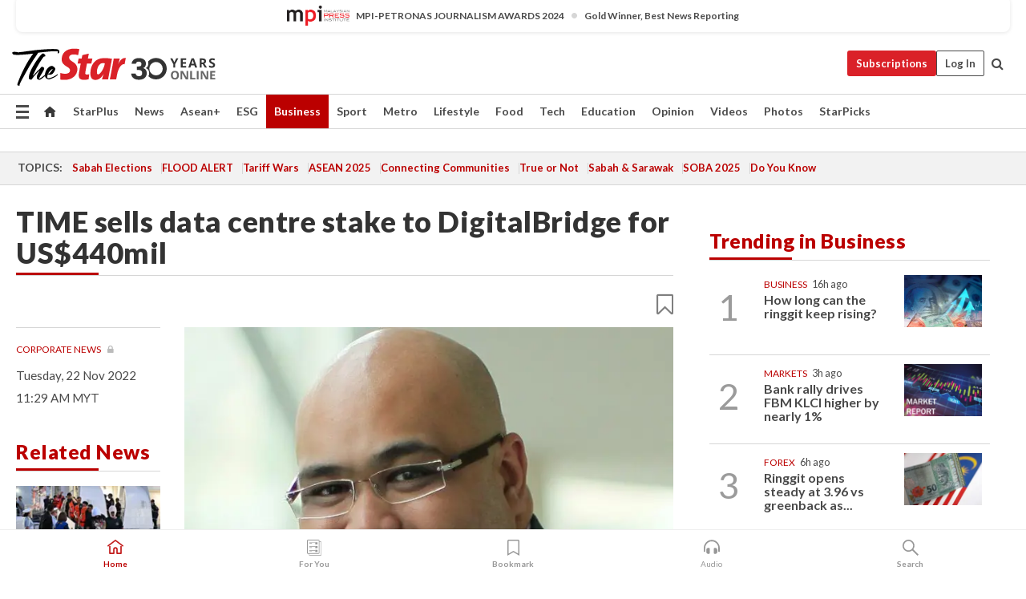

--- FILE ---
content_type: text/html; charset=UTF-8
request_url: https://www.thestar.com.my/business/business-news/2022/11/22/time-sells-rm32bil-aims-data-centre-business-to-digitalbridge
body_size: 70697
content:
<!--default_base.blade.php-->
<!DOCTYPE html>
<html lang="en">
<head>
    	<title>TIME sells data centre stake to DigitalBridge for US$440mil | The Star</title>
    <link rel="icon" type="image/png" href="https://cdn.thestar.com.my/Themes/img/favicon.ico" />
    

    <!--START: common.blade.php-->
<meta http-equiv="Content-Type" content="text/html;charset=utf-8"/>
<meta name="ROBOTS" content="index,follow,max-image-preview:large"/>
<meta name="viewport" content="width=device-width, initial-scale=1, minimum-scale=1" />
<meta name="at:customer_id" content="">
<meta name="at:subscription_status" content="Inactive">
<!--END: common.blade.php-->
    
                <!--StandardLayout.additionalGlobalHeadHTML-->


<script type="application/ld+json">
{
"@context": "http://schema.org",
"@type": "NewsArticle",
"headline": "TIME sells data centre stake to DigitalBridge for US$440mil",
"articleSection": "Business",
"creator": "The Star Online",
"thumbnailUrl": "https://apicms.thestar.com.my/uploads/images/2022/11/22/1831176.jpeg",
"dateCreated": "2022-11-22T03:29:00.000Z", 
"url": "https://www.thestar.com.my/business/business-news/2022/11/22/time-sells-rm32bil-aims-data-centre-business-to-digitalbridge",
"keywords":["\/Business\/Business News" , "Corporate News", "Time dotCom", "sale", "DigitalBridge", "AIMS", "Afzal Abdul Rahim"],
"author": {"@type":"Organization","name":"The Star Online","url":"https:\/\/www.thestar.com.my"},
"image": "https://apicms.thestar.com.my/uploads/images/2022/11/22/1831176.jpeg",
"datePublished": "2022-11-22T03:29:00.000Z", 
"dateModified": "2022-11-22T08:30:54.000Z"  
}
</script>
<!--START: article.blade.php test-->

    <!-- Android native install app--> 
    <script>     
        if ('serviceWorker' in navigator) { 
          window.addEventListener('load', function() {
            navigator.serviceWorker.register('/theme_metro/js/sw.js').then(function(registration) {
              // Registration was successful
              console.log('ServiceWorker registration successful with scope: ', registration.scope);
            }, function(err) {
              // registration failed :(
              console.log('ServiceWorker registration failed: ', err);
            });
          });
        }
    </script>
    
    <link rel="manifest" href="/theme_metro/js/manifest.json">
	
	<meta property="fb:app_id" content="121120175250633" />
	<meta property="og:url" content="https://www.thestar.com.my/business/business-news/2022/11/22/time-sells-rm32bil-aims-data-centre-business-to-digitalbridge" />
	<meta property="og:title" content="TIME sells data centre stake to DigitalBridge for US$440mil" />
	<meta property="og:description" content="SINGAPORE: Malaysian telecoms firm TIME dotCom is selling a major stake in its data centre business to U.S. infrastructure investor DigitalBridge Group for about 2 billion ringgit ($437.64 million), the companies announced on Tuesday." />
	<meta property="og:type" content="article" />
	<meta property="og:locale" content="en_GB" />
	<meta property="og:site_name" content="The Star" />
	<meta property="og:image:width" content="600" />
	<meta property="og:image:height" content="315" />
	<meta property="og:image" content="https://apicms.thestar.com.my/uploads/images/2022/11/22/1831176.jpeg" />
     
    <div class="stickyy">
    <div id="installContainer" style="display:none" class="installApp">  
        <button id="btnClose" type="button"> &times; </button> 
        <div id="imgBox"> 
            <img src="/theme_metro/images/TSOL640x100.png" alt="The Star" onclick="false">   
        </div>
        <button id="btnAdd" type="button"> View </button>   
    </div> 
    </div>
    <style>       
        
        div.stickyy {     
            background-color: white;  
            position: sticky !important; 
            z-index: 200 !important; 
        }   
        
/*        @media  only screen and (max-width: 767px){  
            a.navbar-brand.brand-mobile {
                padding-top: 3px !important;
                margin-top: 12px !important;
            }
        }    */
            
        #installContainer {    
            background-color: white;   
            position: initial;
            display: inline-block;    
        }    
        
        #imgBox {  
            margin-left: 30px;  
        } 
        
        #btnAdd {  
            border: 1px solid #d6d6d6; 
            padding: 1px 8px;
            text-align: center;
            text-decoration: none;  
            position:absolute; 
            border-radius: 3px; 
            right:10%;
            top:30%;
        } 

        #btnClose {
            position:absolute; 
            background:none;
            border:none;
            margin:0;
            padding:0; 
            left: 3%;
            top: 10%;
            font-size: 32px;
        }
         
    </style>    

    <script>     
        
        if (navigator.userAgent.match(/Android/i)) {  
            
            let deferredPrompt;
            
            window.addEventListener('beforeinstallprompt', (e) => {  
              e.preventDefault(); 
              deferredPrompt = e;   
              //btnAdd.style.display = 'block';  
              document.getElementById("installContainer").classList.remove("installApp");  
              document.getElementById("installContainer").classList.add("showInstall");
              document.getElementById("installContainer").style.display = "inline";   
              jQuery('div.stickyy').attr("style", "top: 0 !important; padding-bottom: 3px !important;");
              jQuery('#navbar-main.affix').attr("style", "top: 55px !important;"); 
              
              var position = jQuery(window).scrollTop(); 
              jQuery(window).scroll(function() {
                  var scroll = jQuery(window).scrollTop();
                  if(jQuery('#installContainer').hasClass('showInstall')){
                        if(scroll > position) {
                             //when scrolling down
                             if(jQuery('#navbar-main').hasClass('affix')){ 
                                 jQuery('div.stickyy').attr("style", "top: 0 !important; padding-bottom: 3px !important;");   
                                 jQuery('#navbar-main.affix').attr("style", "top: 55px !important;"); 
                             }
                         }
                         else {
                             if(jQuery('#navbar-main').hasClass('affix-top')){ 
                                 jQuery('div.stickyy').removeAttr("style", "top: 0 !important;");   
                                 jQuery('#navbar-main').removeAttr("style", "top: 55px !important;"); 
                             }
                         }
                       position = scroll;
                  }
              });
              
            });  
               
            btnAdd.addEventListener('click', (e) => {     
              deferredPrompt.prompt();  
              deferredPrompt.userChoice
                .then((choiceResult) => {
                  if (choiceResult.outcome === 'accepted') {
                    console.log('User accepted the A2HS prompt');
                  } else { 
                    console.log('User dismissed the A2HS prompt');
                  }  
                  deferredPrompt = null;
                });  
                
            }); 
            
            btnClose.addEventListener('click', function(){     
               document.getElementById('installContainer').style.display = 'none';
               document.getElementById("installContainer").classList.remove("showInstall");
               jQuery('#installContainer').addClass('installApp');  
            });    
            
        }
         
    </script>



<meta name="description" content="SINGAPORE: Malaysian telecoms firm TIME dotCom is selling a major stake in its data centre business to U.S. infrastructure investor DigitalBridge Group for about 2 billion ringgit ($437.64 million), the companies announced on Tuesday." />
<meta name="keywords" content="Corporate News,Time dotCom,sale,DigitalBridge,AIMS,Afzal Abdul Rahim" />
<meta name="cXenseParse:smg-keywords" content="Corporate News" />
<meta name="cXenseParse:smg-keywords" content="Time dotCom" />
<meta name="cXenseParse:smg-keywords" content="sale" />
<meta name="cXenseParse:smg-keywords" content="DigitalBridge" />
<meta name="cXenseParse:smg-keywords" content="AIMS" />
<meta name="cXenseParse:smg-keywords" content="Afzal Abdul Rahim" />
<meta name="cXenseParse:smg-brandsafety" content=""/>
<meta name="pageType" content="article" />
<meta name="url" content="https://www.thestar.com.my/business/business-news/2022/11/22/time-sells-rm32bil-aims-data-centre-business-to-digitalbridge" />
<meta name="datePublished" content="2022-11-22 11:29:00" />
<meta name="dateModified" content="2022-11-22 16:30:54" />
<meta name="author" content="" />
<meta name="inLanguage" content="en" />
<meta name="cxenseRandom" content="mkwbrvktywx72o62kvi4" />
<meta name="page_type" content="Article"/>
<meta name="content_type" content="Article" />
<meta name="content_id" content="955067" />
<meta name="content_title" content="TIME sells data centre stake to DigitalBridge for US$440mil" />
<meta name="content_category" content="Business/Business News" />
<meta name="content_category_alt" content="" />
<meta name="content_author" content="NA" />
<meta name="content_sp" content="NA" />
<meta name="content_byline" content="NA" />
<meta name="content_agency" content="NA" />
<meta name="content_language" content="English" />
<meta name="content_date" content="2022-11-22" />
<meta name="content_archive" content="false" />
<meta name="content_tags" content="Corporate News,Time dotCom,sale,DigitalBridge,AIMS,Afzal Abdul Rahim" />
<meta name="content_tier" content="Metered" />
<meta name="content_length" content="Short" />
<meta name="content_exclusive" content="false" />
<meta name="parsely-metadata" content="{&quot;guid&quot;: &quot;955067&quot;, &quot;byline&quot;: &quot;NA&quot;, &quot;summary&quot;: &quot;SINGAPORE:&nbsp;Malaysian telecoms firm TIME&nbsp;dotCom is selling a major stake in its data centre business to U.S. infrastructure investor DigitalBridge Group for about 2 billion ringgit ($437.64 million), the companies announced on Tuesday.&quot;, &quot;image_url&quot; :&quot;https://apicms.thestar.com.my/uploads/images/2022/11/22/1831176.jpeg&quot;,&quot;contain_video&quot;: false,&quot;is_premium&quot;: false,&quot;is_print&quot;: false,&quot;access_type&quot;: &quot;metered&quot; ,&quot;kicker_name&quot;: &quot;Corporate News&quot;,&quot;kicker_url&quot;: &quot;/tag/corporate+news&quot; } " />
<meta name="thumbnailUrl" content="https://apicms.thestar.com.my/uploads/images/2022/11/22/1831176.jpeg" />
<meta property="cXenseParse:author" content="The Star Online" />
<meta name="cXenseParse:pageclass" content="article" />
<meta name="cXenseParse:smg-accesstype" content="metered" />
<meta name="cXenseParse:recs:publishtime" content="2022-11-22T11:29:00+0800" />
<meta property="article:modified_time" content="2022-11-22T16:30:54+0800" />
<meta name="cXenseParse:articleid" content="955067" />
<meta name="cXenseParse:smg-contenttype" content="Article" />
 
<meta name="cXenseParse:kicker_name" content="Corporate News" />
<meta name="cXenseParse:kicker_url" content="/tag/corporate+news" />
<meta name="cXenseParse:is_print" content="false" />
<meta name="cXenseParse:is_exclusive" content="false" />
<meta property="article:published_time" content="2022-11-22T11:29:00.000Z" />
<meta property="article:modified_time" content="2022-11-22T16:30:54.000Z"/>
<meta property="article:author" content="" />
<meta property="article:section" content="Business" />
<meta name="twitter:card" content="summary_large_image" />
<meta name="twitter:title" content="TIME sells data centre stake to DigitalBridge for US$440mil" />
<meta name="twitter:description" content="SINGAPORE: Malaysian telecoms firm TIME dotCom is selling a major stake in its data centre business to U.S. infrastructure investor DigitalBridge Group for about 2 billion ringgit ($437.64 million), the companies announced on Tuesday." />
<meta name="twitter:image" content="https://apicms.thestar.com.my/uploads/images/2022/11/22/1831176.jpeg" />
<meta itemprop="identifier" content="3486403" />
<meta itemprop="headline" content="TIME sells data centre stake to DigitalBridge for US$440mil" />
<meta itemprop="pageType" content="article" />
<meta itemprop="articleSection" content="Business" />
<meta itemprop="datePublished" content="2022-11-22 11:29:00" />
<meta itemprop="dateModified" content="2022-11-22 16:30:54" />
<meta itemprop="image" content="https://apicms.thestar.com.my/uploads/images/2022/11/22/1831176.jpeg" />
<meta name="article_section_name" content="Business" />
<meta name="content_sentiment" content="Neutral" />
<meta name="content_sentiment_magnitude" content="Low" />
<meta name="cXenseParse:smg-gsentiment" content="Neutral" />
<meta name="cXenseParse:smg-gsentiment-magnitude" content="Low" />
<meta name="content_classification_main" content="/Business &amp; Industrial" />
<meta name="content_classification_main_alt" content="/Business &amp; Industrial" />
<meta name="content_classification" content="/Business &amp; Industrial" />
<meta name="content_classification_alt" content="/Business &amp; Industrial" />
<meta name="cXenseParse:smg-main-gclassification" content="/Business &amp; Industrial"  /> 
<meta name="cXenseParse:smg-gclassification" content="/Business &amp; Industrial"  />
<meta name="content_keyword_suggestion" content="NA" />
<link href="https://www.thestar.com.my/business/business-news/2022/11/22/time-sells-rm32bil-aims-data-centre-business-to-digitalbridge" rel="canonical" >


    <input type="hidden" value="zpUCnlfMoMTRuuXU0BZ/3B1i1fRWYPFoa0xiEPiLwRXHx0V1anYHN1CwGMJTWuZCNgmFLMGWMZJxHH9ysR5l6g+UB5mzcup9XIm676YSbyoES08UMLEjuKW1mCQt1mptc0kZMTmeJDm98QCc0Hy5sQ==" id="hecs">
<!--END: article.blade.php-->            
    <!-- CSRF Token -->
    <meta name="csrf-token" content="2qWqlX8SS30INvG7Qct2OazWaIsiShbffzIoMM79">
    <!-- Global Header scripts -->    
     
            
    <!-- Start Header Script -->
<!-- Anti-flicker snippet (recommended) 
<style>.async-hide { opacity: 0 !important} </style>
<script>(function(a,s,y,n,c,h,i,d,e){s.className+=' '+y;h.start=1*new Date;
h.end=i=function(){s.className=s.className.replace(RegExp(' ?'+y),'')};
(a[n]=a[n]||[]).hide=h;setTimeout(function(){i();h.end=null},c);h.timeout=c;
})(window,document.documentElement,'async-hide','dataLayer',4000,
{'GTM-PVM4TH':true});</script> -->
<meta name="apple-itunes-app" content="app-id=428184176">
<link rel="stylesheet" type="text/css" href="https://cdn.thestar.com.my/Themes/css/bootstrap.min.css" />
<link rel="stylesheet" type="text/css" href="https://fonts.googleapis.com/css?family=Lato:300,300i,400,400i,700,700i,900,900i&display=swap" />
<link href="https://fonts.googleapis.com/icon?family=Material+Icons+Round" rel="stylesheet">
<link href="https://fonts.googleapis.com/icon?family=Material+Icons" rel="stylesheet">
<link rel="stylesheet" type="text/css" href="https://cdn.thestar.com.my/Themes/css/tsol2019_pw.min.css?v=20251201" />
<link rel="stylesheet" type="text/css" href="https://cdn.thestar.com.my/Themes/css/story2017.min.css?v=20250324" />
<link rel="stylesheet" type="text/css" href="https://cdn.thestar.com.my/Themes/css/info.min.css" />
<link rel="stylesheet" type="text/css" href="https://cdn.thestar.com.my/Themes/css/bookmark.min.css?v=20201123" />
<link rel="stylesheet" type="text/css" href="https://cdn.thestar.com.my/Themes/css/main.css?v=202501014" />
<link rel="stylesheet" type="text/css" href="https://cdn.thestar.com.my/Themes/css/promo.min.css">
<link rel="stylesheet" type="text/css" media="only screen and (max-width:767px)" href="https://cdn.thestar.com.my/Themes/css/responsive.min.css">
<link rel="stylesheet" type="text/css" href="https://cdn.thestar.com.my/Themes/css/stock.search.min.css" />
<link rel="stylesheet" type="text/css" href="https://cdn.thestar.com.my/Themes/css/font-awesome.min.css" />
<link rel="stylesheet" type="text/css" href="https://cdn.thestar.com.my/GlobalBar/css/global-bar.min.css"/>
<link rel="stylesheet" type="text/css" href="https://cdn.thestar.com.my/Components/Audio/audio.min.css">
<link rel="stylesheet" type="text/css" href="https://cdn.thestar.com.my/Themes/css/owl.carousel.min.css"/>
<link rel="stylesheet" type="text/css" href="https://cdn.thestar.com.my/Themes/css/style.min.css?v=202512031"/>
<link rel="stylesheet" type="text/css" href="https://cdn.thestar.com.my/Themes/css/header-menu.min.css?v=20250428"/>
<link rel="stylesheet" type="text/css" href="https://cdn.thestar.com.my/Themes/css/30-year-anniversary.min.css?v=20250626"/>

<!-- hide globalbar for tablet -->
<style>@media screen and (min-width: 768px) and (max-width: 1024px){
#thestar-global-bar { display: none; }
body { padding-top: 0 !important; }
#navbar-main.affix { top: 0 !important; }
}</style>
<style>
.sassize{--breakpoint:desktop}@media all and (max-width:991px){.sassize{--breakpoint:tablet}}@media all and (max-width:767px){.sassize{--breakpoint:mobile}}
img[src$="default.gif"] { display: none;}
img[src^="https://content.thestar.com.my/smg/settag/name=lotame/tags="] {display:none;}
.masthead {
  background: url(https://cdn.thestar.com.my/Widgets/Masthead/2025/Christmas.png) no-repeat -5px -3px transparent;
}
.masthead-2 {
    position: absolute;
    width: 250px;
    left: 41%;
    right: 41%;
    top: 12px;
}
.anniv-special{
	display:none;
}
@media only screen and (max-width: 991px) {	
    /*50 years special*/
    .anniv-special{
	display:block;
	margin:0 auto;
	text-align:center;
    }
   .anniv-special img{
        height: auto;
        width: 200px;
        margin-top: 12px;
        margin-bottom: 12px;
    }
}
</style>
<!--<script type="text/javascript" async src="https://experience-ap.piano.io/xbuilder/experience/load?aid=Gr82HQx5pj"></script>-->
<script src="//ajax.googleapis.com/ajax/libs/jquery/3.6.0/jquery.min.js"></script>
<!-- HTML5 Shim and Respond.js IE8 support of HTML5 elements and media queries -->
<!-- WARNING: Respond.js doesn't work if you view the page via file:// -->
<!--[if lt IE 9]>
<script src="https://oss.maxcdn.com/libs/html5shiv/3.7.0/html5shiv.js"></script>
<script src="https://oss.maxcdn.com/libs/respond.js/1.4.2/respond.min.js"></script>
<![endif]-->
<script src="https://cdnjs.cloudflare.com/ajax/libs/URI.js/1.18.10/URI.min.js"></script>
<script src="https://cdnjs.cloudflare.com/ajax/libs/moment.js/2.18.1/moment.min.js"></script>
<script src="https://cdnjs.cloudflare.com/ajax/libs/postscribe/2.0.8/postscribe.min.js"></script>
<script src="https://cdn.thestar.com.my/Themes/js/js.cookie.min.js"></script>
<script src="https://cdn.thestar.com.my/Themes/js/jquery.dotdotdot.min.js"></script>
<script src="https://cdn.jsdelivr.net/npm/vue@2.5.12/dist/vue.min.js"></script>
<script src="https://cdnjs.cloudflare.com/ajax/libs/axios/0.19.0/axios.min.js"></script>
<script src="https://cdn.thestar.com.my/Themes/js/Main.min.js"></script>
<script src="https://cdn.thestar.com.my/Themes/js/widget_mixin.min.js"></script>
<script>var my_jquery = jQuery;</script>
<script>jQuery = my_jquery;</script>
<script src="https://cdn.thestar.com.my/Themes/js/slick.min.js" ></script>
<script type="text/javascript" src="https://cdn.thestar.com.my/Themes/js/jquery.unveil.min.js" defer></script>
<script>

			
var KICKER_FREE_MARKUP='<span class="labels labels--free" data-toggle="tooltip" title="" data-original-title="This is a Free article"><i class="fa fa-unlock"></i></span>'
var KICKER_PREMIUM_MARKUP='<span class="biz-icon" data-toggle="tooltip" title="" id="sbp-tip" data-original-title="Premium">Premium</span>';
var KICKER_LOCK_MARKUP='<span class="biz-icon" data-toggle="tooltip" title="" id="sbp-tip" data-original-title="To unlock the article, click on the headline and log in with your StarBiz Premium account or select a membership to join." aria-describedby="tooltip489695">StarBiz Premium</span>';
var KICKER_UNLOCK_MARKUP='<span class="biz-icon"><i class="fa fa-unlock"></i></span>';
var KICKER_LOCK_MARKUP_V2='<span class="labels labels--gray" data-toggle="tooltip" title="" data-original-title="This is a locked article"><i class="fa fa-lock"></i></span>';
</script>
<!-- Cx FB user linking script begin -->
<script type="text/javascript">
  
    function checkFBLogin() {
     if (window.FB && typeof FB.getLoginStatus === 'function') {
 
        FB.getLoginStatus(function(response) {
          if (response.status === 'connected') {
            // Read the FaceBook user ID
            var fbUserId = response.authResponse.userID;
            
          } else {
            setTimeout(checkFBLogin, 1000);
          }
        });
 
      } else {
        setTimeout(checkFBLogin, 1000);
      }
    }
    checkFBLogin();
</script>
<!-- Cx FB user linking script end -->
<script src="https://cdn.thestar.com.my/Themes/js/owl.carousel.min.js"></script>
<script src="https://cdn.thestar.com.my/Themes/js/parsely-onload.min.js"></script>
<script src="https://cdn.thestar.com.my/Themes/js/mediatag.min.js"></script>
<script src="https://cdn.thestar.com.my/Themes/js/mediatagv3.js"></script>
<script src="https://cdn.thestar.com.my/Themes/js/mediahelper.min.js?v=2021002"></script>
<link rel="apple-touch-icon" sizes="57x57" href="https://cdn.thestar.com.my/Themes/img/touch-icon-precomposed.png">
<link rel="apple-touch-icon" sizes="114x114" href="https://cdn.thestar.com.my/Themes/img/touch-icon-iphone.png">
<link rel="apple-touch-icon" sizes="120x120" href="https://cdn.thestar.com.my/Themes/img/touch-icon-120x120.png">
<link rel="apple-touch-icon" sizes="152x152" href="https://cdn.thestar.com.my/Themes/img/touch-icon-ipad.png">
<link rel="apple-touch-icon" sizes="167x167" href="https://cdn.thestar.com.my/Themes/img/touch-icon-iphone-retina.png">
<link rel="apple-touch-icon" sizes="180x180" href="https://cdn.thestar.com.my/Themes/img/touch-icon-ipad-retina.png">
<link rel="apple-touch-icon" sizes="192x192" href="https://cdn.thestar.com.my/Themes/img/touch-icon-192x192.png">
<link rel="stylesheet" type="text/css" href="https://cdn.thestar.com.my/Themes/css/widgettop.min.css" />
<script src="https://cdn.thestar.com.my/Themes/js/widgettop.min.js"></script>
<!--<script type="text/javascript" src="//s7.addthis.com/js/300/addthis_widget.js#pubid=ra-5dfaeb0face4ad17"></script>-->

<!-- Start Deco masthead -->
<script type="text/javascript">
jQuery(document).ready(function(){
var checkDeco = new Date();
var decoStart = new Date("December 8, 2025 00:00:00");
var decoEnd = new Date("December 31, 2025 23:59:59");
if (checkDeco.getTime() > decoStart.getTime() && checkDeco.getTime() < decoEnd.getTime()){
//This is for regular festival masthead
$("#page-header > div >div").attr("class", "container masthead");

}
});
</script>
<!-- End Deco masthead -->
<script>var rmad = false;</script>

<!-- Sharethis-->
<script type='text/javascript' src='https://platform-api.sharethis.com/js/sharethis.js#property=6475dc6e8b790100199499d6&product=sop' async='async'></script>
<link rel="stylesheet" type="text/css" href="https://cdn.thestar.com.my/Themes/css/sharethis.min.css" />

<link rel="stylesheet" type="text/css" href="https://cdn.thestar.com.my/Themes/css/mustwatch.css?v=20260120" />

<!-- Clarity 20241121-->
<script type="text/javascript">
    (function(c,l,a,r,i,t,y){
        c[a]=c[a]||function(){(c[a].q=c[a].q||[]).push(arguments)};
        t=l.createElement(r);t.async=1;t.src="https://www.clarity.ms/tag/"+i;
        y=l.getElementsByTagName(r)[0];y.parentNode.insertBefore(t,y);
    })(window, document, "clarity", "script", "o0x36t4cob");
</script>

<!-- End Header Script -->            <!-- theme includes js_extra.blade.php -->
<script type="text/javascript">
var viewid = Math.round(Math.random() * 100000000000);
function sasiajserver(size,position){
var SAS = JSON.parse(jQuery('meta[name=SAS]').attr("content"));
var rdm2 = Math.round(Math.random() * 100000000000);
return "https://content.thestar.com.my/smg/jserver/viewid=" + viewid +
    "/random=" + rdm2 +
    "/network=SMG/site=TSOL" +
    "/area=" + SAS.area + 
    "/pagetype=" + SAS.pagetype + 
    "/platform=" + sascalcsize() + 
    "/size=" + size +
    "/position=" + position;
}
function sascalcsize(){var b=window.getComputedStyle(document.querySelector(".sassize"));var a=b.getPropertyValue("--breakpoint");return a};
</script>
<!-- Admiral --> 
<script>
             if (typeof pageType !== "undefined")
         {
         if(pageType == "article"){
                var daxsubscriber = false;
          }
       }
        
</script>
<!-- End Admiral -->
<script>
// show or hide login button
var rmad = false;
var isLogin = false;

tkValid = 0;
// 3 = active , subscriber, has ads free
if (tkValid > 0) {
    isLogin = true;
} 
if (tkValid == "3") {
    rmad = true;
}

jQuery(document).ready(function() {
if (tkValid > 0) {
    jQuery('.btn_login').hide();
    jQuery('.login_menu').show();
    jQuery('.m-login-menu').show();
    jQuery('.m-login-button').attr("style", "display: none !important"); // Override css
} else {
    jQuery('.btn_login').show();
    jQuery('.login_menu').hide();
    jQuery('.m-login-button').show();
    jQuery('.m-login-menu').hide();
}
});
</script>
<!-- PPID --> 
<script type="text/javascript">  
    // client id value will be = encrypted(userid)
    // else client id = encrypted GA ID
    var client_id = "cd91e4b8cc71fc46c35e4608358cc1df5faf72f4";
    var re = new RegExp("^([0-9a-zA-Z]{32,150})$|^([0-9a-fA-F]{8}-[0-9a-fA-F]{4}-[0-9a-fA-F]{4}-[0-9a-fA-F]{4}-[0-9a-fA-F]{12})$");
    var userID = "UA-167768859-1" ;
	
			client_id = "cd91e4b8cc71fc46c35e4608358cc1df5faf72f4";
	
    console.log('client_id: '+client_id);
</script>
<!-- End PPID -->

<!-- CDP Web Insight script -->
<script type = "text/javascript" >
   var _portalId = "564891087";
   var _propId = "564997745";

   var _ATM_TRACKING_ASSOCIATE_UTM = 0 ;
   var _CDP_GA_ACCOUNT_TRACKING_ID = "UA-828580-1";

   var _cdp365Analytics = {
      default_event: 0,
      first_party_domain: ".thestar.com.my",
      dims: {
         users: {
            origin_source: "The Star Online"
         }
      }
   };
(function() {
    var w = window;
    if (w.web_event) return;
    var a = window.web_event = function() {
        a.queue.push(arguments);
    }
    a.propId = _propId;
    a.track = a;
    a.queue = [];
    var e = document.createElement("script");
    e.type = "text/javascript", e.async = !0, e.src = "//st-a.cdp.asia/insight.js";
    var t = document.getElementsByTagName("script")[0];
    t.parentNode.insertBefore(e, t)
})(); </script>
<!-- End of CDP Web Insight script -->

<!-- Chartbeat --> 
<script async src="//static.chartbeat.com/js/chartbeat_mab.js"></script>
<script>
    var chbpage_type = jQuery('meta[name=page_type]').attr("content");
    var chbcontentauthor = jQuery('meta[name=content_byline]').attr("content");
    var contentcat = jQuery('meta[name=content_category]').attr("content");
    var contentaltcat = jQuery('meta[name=content_category_alt]').attr("content");
    var chbpagecat = jQuery('meta[name=page_category]').attr("content");
	var chburl = jQuery("meta[property='og:url']").attr("content");
    var chbaltcats;
    var chballcats = '';
    var chbuser_status = 'anon';

    if (typeof chbpage_type !== "undefined") {

    if (chbpage_type.toLowerCase() == "article" || chbpage_type.toLowerCase() == "category" || chbpage_type.toLowerCase() == "photo listing" ||  chbpage_type.toLowerCase() == "photo gallery") {

        if (typeof chbcontentauthor !== "undefined") {
            if (chbcontentauthor === 'NA') {
                chbcontentauthor = '';
            }
            //else if (chbcontentauthor.indexOf('By') > -1) {
            //chbcontentauthor = chbcontentauthor.replace('By', '');
            //chbcontentauthor = chbcontentauthor.trim();
            //}
            //else if (chbcontentauthor.indexOf('by') > -1) {
            //chbcontentauthor = chbcontentauthor.replace('by', '');
            //chbcontentauthor = chbcontentauthor.trim();
            //}
        } else {
            chbcontentauthor = '';
        }

        if (typeof chbpagecat !== "undefined") {            
            if (chbpagecat === 'NA') {
                chbpagecat = '';
            }

            if (chbpagecat.toLowerCase() === 'starpicks') {
                chbpagecat = 'StarPicks';
            }

            if (chbpagecat.toLowerCase() === 'starplus') {
                chbpagecat = 'StarPlus';
            }

            if (chbpagecat.toLowerCase() === 'aseanplus') {
                chbpagecat = 'AseanPlus';
            }
			
        } else {
            chbpagecat = '';
        }

        if (typeof contentcat !== "undefined") {
            contentcat = cleanContentCategories(contentcat);
            contentcat = contentcat.split('/').join(','); 
        }else{
            contentcat = '';
        }
        if (typeof contentaltcat !== "undefined") {
            contentaltcat = cleanContentCategories(contentaltcat);
            contentaltcat = contentaltcat.split('/').join(','); 
        }else{
            contentaltcat = '';
        }

        if (chbpage_type.toLowerCase() == "category") {
            chballcats = chbpagecat;
        } else if (chbpage_type.toLowerCase() == "photo listing" || chbpage_type.toLowerCase() == "photo gallery") {
            chballcats = 'Photos';
        } else {
            if (contentaltcat !== '') {
                chballcats = contentcat + ',' + contentaltcat; 
            } else {
                chballcats = contentcat;
            }
            
            var customname = ""; 
            var columnName = ""; 
            if( columnName != '' ){
                if( chballcats.toLowerCase().includes("lifestyle,viewpoints"))
                    chballcats = chballcats.replace(/lifestyle,viewpoints/gi, "Lifestyle,Viewpoints," + columnName);
                else if (chballcats.toLowerCase().includes("opinion,columnists"))
                    chballcats = chballcats.replace(/opinion,columnists/gi, "Opinion,Columnists," + columnName);
                else if (chballcats.toLowerCase().includes("sport,say what"))
                    chballcats = chballcats.replace(/sport,say what/gi, "Sport,Say What," + columnName);
                else if (chballcats.toLowerCase().includes("business,insight"))
                    chballcats = chballcats.replace(/business,insight/gi, "Business,Insight," + columnName);
                else if (chballcats.toLowerCase().includes("food,food for thought"))    
                    chballcats = chballcats.replace(/food,food for thought/gi, "Food,Food For Thought," + columnName);
                else if (chballcats.toLowerCase().includes("metro,views"))    
                    chballcats = chballcats.replace(/metro,views/gi, "Metro,Views," + columnName);
                else if (chballcats.toLowerCase().includes("tech,tech thoughts"))    
                    chballcats = chballcats.replace(/tech,tech thoughts/gi, "Tech,Tech Thoughts," + columnName);
            }
        }
    } else if (chbpage_type.toLowerCase() == "subcategory") {
        var pageCat = jQuery('meta[name=page_category]').attr("content");
		var customname = ""; 

                    chballcats = pageCat.split('/').join(',').replace("And", "&").replace("#", "");
                    chbcontentauthor = '';
			
    } else if (chbpage_type.toLowerCase() == "tag") {
        var pageCat = jQuery('meta[name=page_tag]').attr("content");
        chballcats = pageCat;
        chbcontentauthor = '';
    } else {
        chbcontentauthor = '';
        chballcats = '';
    }
} else {
    chbcontentauthor = '';
    chballcats = '';
}
	 
	if (chbcontentauthor != '')
    {
        chbcontentauthor = chbcontentauthor.replace(/\b and \b/i, ",");
        chbcontentauthor = chbcontentauthor.replace(/[^@\s]*@[^@\s]*\.[^@\s]*/, "");
        chbcontentauthor = chbcontentauthor.replace(/([^\v]+) \bBy\b | *\bBy\b/i, "");
		chbcontentauthor = chbcontentauthor.replace(/\s*,\s*/g, ",");
        chbcontentauthor = chbcontentauthor.trim();
    }

    chballcats = cleanContentCategories(chballcats);
	
     
        if (isLogin==true) {
            chbuser_status = 'lgdin';
        }else{
            chbuser_status = 'anon';
        } 
    
    function cleanContentCategories(content){
        //all page_types
        content = content.replace(/starpicks/gi, 'StarPicks');
        content = content.replace(/starplus/gi, 'StarPlus');
        content = content.replace(/aseanplus/gi, 'AseanPlus');
        content = content.replace(/&#039;/gi, "'");
        //article page_types
        content = content.replace(/lifestyle\/entertainment/gi, 'Lifestyle,Entertainment & Style,Entertainment');
        content = content.replace(/lifestyle\/style/gi,         'Lifestyle,Entertainment & Style,Style');
        content = content.replace(/lifestyle\/people/gi,        'Lifestyle,People & Living,People');
        content = content.replace(/lifestyle\/living/gi,        'Lifestyle,People & Living,Living');
        content = content.replace(/lifestyle\/travel/gi,        'Lifestyle,Travel & Culture,Travel');
        content = content.replace(/lifestyle\/culture/gi,       'Lifestyle,Travel & Culture,Culture');
        content = content.replace(/lifestyle\/health/gi,        'Lifestyle,Health & Family,Health');
        content = content.replace(/lifestyle\/family/gi,        'Lifestyle,Health & Family,Family');
        content = content.replace(/sport\/others/gi, 'Sport/Other Sports');
        //subcategory page_types
        if(!content.includes('Other Sports')){
            content = content.replace(/Other Sport/gi, 'Other Sports');
        }

        var result = content;
        result = removeLastChar(result, ',');
        return result;
    }

    function removeLastChar(str,charStr){
        var lastChar = str[str.length -1];
        if(lastChar == charStr){
            str = str.slice(0, -1);
        }
        return str;
    }
	 
	 (function() {
                /** CONFIGURATION START **/
                var _sf_async_config = window._sf_async_config = (window._sf_async_config || {});
                _sf_async_config.uid = 66903;
                _sf_async_config.domain = 'thestar.com.my';
                _sf_async_config.flickerControl = false;
                /*_sf_async_config.useCanonical = true;
                _sf_async_config.useCanonicalDomain = true;*/
				_sf_async_config.path = chburl;
                _sf_async_config.sections = chballcats;
                _sf_async_config.authors = chbcontentauthor;
				_sf_async_config.articleBlockSelector = 'div.in-sec-story,div.focus-story,div.list-listing';

                var _cbq = window._cbq = (window._cbq || []);
                _cbq.push(['_acct', chbuser_status]);

                /** CONFIGURATION END **/
                function loadChartbeat() {
                    var e = document.createElement('script');
                    var n = document.getElementsByTagName('script')[0];
                    e.type = 'text/javascript';
                    e.async = true;
                    e.src = '//static.chartbeat.com/js/chartbeat.js';
                    n.parentNode.insertBefore(e, n);
                }
                loadChartbeat();
        })();
</script>
<!-- End Chartbeat -->        <!-- resources common css_includes.blade.php -->        
    <!-- theme includes css_includes.blade.php -->            <!-- Widget CSS links -->
        <link type="text/css" rel="stylesheet" href="/theme_metro/widgets/article-details/article-details.css"/>
        <!-- Page Header scripts -->
<link href="https://cdn.thestar.com.my/Themes/css/print_v2.css" rel="stylesheet" type="text/css">
<!--<script async src="https://securepubads.g.doubleclick.net/tag/js/gpt.js"></script>
<script async src='//cdn.thestar.com.my/Themes/js/prebid.js'></script>-->
<script async src="https://platform.twitter.com/widgets.js" charset="utf-8"></script>
<script>
if (!rmad) {
  var sectionName = $('meta[name=article_section_name]').attr("content");
  document.write('<scr');
  document.write('ipt src="https://cdn.thestar.com.my/Themes/js/gpt/' + sectionName + 'Story.js?v=20260127_1">');
  document.write("</scr");
  document.write("ipt>");
}

</script>
<script type="text/javascript" src="https://cdn.thestar.com.my/Themes/js/story.min.js?v=20250922" defer></script>
<script type="text/javascript" src="/theme_metro/js/trendingParsely.js"></script>

<!-- Start of Survicate (www.survicate.com) code -->
<script type="text/javascript">
  //(function (w) {
    //var s = document.createElement('script');
    //s.src = '//survey.survicate.com/workspaces/40636b6a623c41a574580c19efa630b6/web_surveys.js';
    //s.async = true;
    //var e = document.getElementsByTagName('script')[0];
    //e.parentNode.insertBefore(s, e);
  //})(window);
</script>
<!-- End of Survicate code -->
<style>.video-container{margin-top:10px;}</style>
<!--<script async src="https://cdn.thestar.com.my/Themes/js/uraapi.min.js"></script>-->

<!-- <script src="https://www.thestar.com.my/theme_metro/js/nexus_daily_checkin.js"></script> -->

    <script>
        window.Laravel = {"csrfToken":"2qWqlX8SS30INvG7Qct2OazWaIsiShbffzIoMM79"}
        var IMAGE_URL = 'https://apicms.thestar.com.my/';
    </script> 
    
</head>

    <body>
        <div class='sassize'></div>
    <!-- Main THEME Content -->
    <!-- page content -->
        <div class="widgettop" id="widgettop" style="display:none;">        
    <div class="flex-container ">
        <div class="firinfo"></div>
        <div class="close">   
            <img id="closeButton" src="https://cdn.thestar.com.my/Themes/img/close.png">
        </div>
    </div>
</div>    <!-- HEADER OF THEME -->
<div id="award-container" class="container" style="display: none;"></div>
<script>
    // hide award container if on /awards page
    if (window.location.pathname === '/awards' || window.location.pathname === '/awards/') {
        document.getElementById('award-container').style.display = 'none';
    } else {
        fetch('https://cdn.thestar.com.my/Components/AwardHighlight/award-highlight.txt' + "?v=" + Date.now())
        .then(response => response.text())
        .then(html => {
            const awardContainer = document.getElementById('award-container');
            awardContainer.innerHTML = html;
            const scripts = awardContainer.getElementsByTagName('script');
            for (let script of scripts) {
            eval(script.innerHTML);
            }
            // Wait for async script to set image src, then wait for image to load
            const checkImage = () => {
                const img = awardContainer.querySelector('.award-icon');
                if (img && img.src && img.src !== window.location.href) {
                    if (img.complete) {
                        awardContainer.style.display = '';
                    } else {
                        img.onload = () => awardContainer.style.display = '';
                        img.onerror = () => awardContainer.style.display = 'none';
                    }
                } else {
                    setTimeout(checkImage, 50);
                }
            };
            checkImage();
        })
        .catch(error => console.error('Error loading award:', error));
    }
</script>

<!-- header_menu -->
<header id="page-header">
    <div class="branding">
        <div class="container">
            <a class="navbar-brand brand-prime" href="/"
               data-list-type="Header"
               data-content-type="Navigation"
               data-content-title="The Star Online"
               data-content-id="https://www.thestar.com.my">
			    <svg class="icon" width="256" height="50" role="img" aria-label="the star online">
                    <image xlink:href="https://cdn.thestar.com.my/Themes/img/logo-tsol-30yrs.svg" src="https://cdn.thestar.com.my/Themes/img/logo-tsol-30yrs.svg" width="256" height="50" border="0"></image>
                </svg>
                <!--<svg class="icon" width="150" height="50" role="img" aria-label="the star online">
                    <image xlink:href="https://cdn.thestar.com.my/Themes/img/logo-tsol-fullv3.svg" src="https://cdn.thestar.com.my/Themes/img/logo-tsol-logov3.png" width="150" height="50" border="0"></image>
                </svg>-->
            </a>
			<div id="iconDesktop" style="display: none"></div>
            <ul class="nav social-branding right">
<!--                <li>
                    <a href="https://newsstand.thestar.com.my/epaper/" target="_blank" class="epaper"
                       data-list-type="Header"
                       data-content-type="App Download"
                       data-content-title="ePaper"
                       data-content-id="https://newsstand.thestar.com.my/epaper/ ">
                        <i class="icon sprite-icon"></i> The Star ePaper
                    </a>
                </li>-->
                                <li class="dropdown dropdown--subscribe top-bar">
                    <a  class="btn--subscribe"
                        data-list-type="Header"
                        data-content-type="Navigation"
                        data-content-title="Subscription"
                        data-content-id="https://www.thestar.com.my/subscription" href="/subscription">Subscriptions</a>
                </li>
                                                 <li id="btn_login" class="btn-login">
                     <a class="login" href="https://sso.thestar.com.my/?lng=en&amp;channel=1&amp;ru=HNQ8Auw31qgZZU47ZjHUhHKJStkK3H51/pPcFdJ1gQ9cFgPiSalasDvF6DeumuZwBnYnqxiI5GopDa7LSpNm8Cx4vepC38RN83PisDFsAtfmksMx44zz5pJ9l+QEoz8J8rLK/SL882WYL3AdLzP+b64K+2+thgN+J4dozJhDV+0SNjMgZVh4NP75AvTNt4T+ht0XYsETjYPgBMkiKc20JF2VmjJ7B/B5Slkdeq97tNpdYKrjapcbazrXAjMO/uN+o6/QFo7DsbdAfs7VPS4PSzKWD3Fb0URj3wxgy6j3yJ7IvzPIk1cxykzG7Pesxgc/pv5aq5jASgpJGp72gczYpA=="
                        data-list-type="Header"
                        data-content-type="Outbound Referral"
                        data-content-title="Log In"
                        data-content-id="https://sso.thestar.com.my/?lng=en&amp;channel=1&amp;ru=HNQ8Auw31qgZZU47ZjHUhHKJStkK3H51/pPcFdJ1gQ9cFgPiSalasDvF6DeumuZwBnYnqxiI5GopDa7LSpNm8Cx4vepC38RN83PisDFsAtfmksMx44zz5pJ9l+QEoz8J8rLK/SL882WYL3AdLzP+b64K+2+thgN+J4dozJhDV+0SNjMgZVh4NP75AvTNt4T+ht0XYsETjYPgBMkiKc20JF2VmjJ7B/B5Slkdeq97tNpdYKrjapcbazrXAjMO/uN+o6/QFo7DsbdAfs7VPS4PSzKWD3Fb0URj3wxgy6j3yJ7IvzPIk1cxykzG7Pesxgc/pv5aq5jASgpJGp72gczYpA==">
                        Log In
                     </a>
                 </li>
                                 <li id="login_menu" class="dropdown top-bar" style="display:none;">
                        <a id="hllogin" class="log-in-light"><i class="material-icons-round person">person</i></a>
                        <ul class="dropdown-menu log-in 123">
                                                    <li>
                                <a href="https://login.thestar.com.my/accountinfo/profile.aspx" target="_blank"
                                   data-list-type="Profile Management"
                                   data-content-type="Manage Profile"
                                   data-content-title="https://login.thestar.com.my/accountinfo/profile.aspx">Manage Profile
                                </a>
                            </li>
                            <li>
                                <a href="https://login.thestar.com.my/accountinfo/changepassword.aspx" target="_blank"
                                   data-list-type="Profile Management"
                                   data-content-type="Change Password"
                                   data-content-title="https://login.thestar.com.my/accountinfo/changepassword.aspx">Change Password
                                </a>
                            </li>
                            <li>
                                <a href="https://login.thestar.com.my/accountinfo/sessions.aspx" target="_blank"
                                   data-list-type="Profile Management"
                                   data-content-type="Manage Logins"
                                   data-content-title="https://login.thestar.com.my/accountinfo/sessions.aspx">Manage Logins
                                </a>
                            </li>
                            <li style="border-top:1px solid #d6d6d6">
                                <a href="https://login.thestar.com.my/accountinfo/subscriptioninfo.aspx" target="_blank"
                                   data-list-type="Profile Management"
                                   data-content-type="Manage Subscription"
                                   data-content-title="https://login.thestar.com.my/accountinfo/subscriptioninfo.aspx">Manage Subscription
                                </a>
                            </li>
                            <li>
                                <a href="https://login.thestar.com.my/accountinfo/transhistory.aspx" target="_blank"
                                   data-list-type="Profile Management"
                                   data-content-type="Transaction History"
                                   data-content-title="https://login.thestar.com.my/accountinfo/transhistory.aspx">Transaction History
                                </a>
                            </li>
                            <li>
                                <a href="https://login.thestar.com.my/accountinfo/billing.aspx" target="_blank"
                                   data-list-type="Profile Management"
                                   data-content-type="Manage Billing Info"
                                   data-content-title="https://login.thestar.com.my/accountinfo/billing.aspx">Manage Billing Info
                                </a>
                            </li>
                                                                                    <li style="border-top:1px solid #d6d6d6">
                                <a href="https://www.thestar.com.my/foryou/edit"
                                   data-list-type="Profile Management"
                                   data-content-type="Manage For You"
                                   data-content-title="https://www.thestar.com.my/foryou/edit">Manage For You
                                </a>
                            </li>
                            <li style="border-bottom:1px solid #d6d6d6">
                                <a href="https://www.thestar.com.my/saved-articles"
                                   data-list-type="Profile Management"
                                   data-content-type="Manage Bookmarks"
                                   data-content-title="https://www.thestar.com.my/saved-articles">Manage Bookmarks
                                </a>
                            </li>
                                                                                    <li>
                                <a href="https://www.thestar.com.my/subscribe"
                                   data-list-type="Profile Management"
                                   data-content-type="Package & Pricing"
                                   data-content-title="https://www.thestar.com.my/subscribe">Package & Pricing
                                </a>
                            </li>
                                                        <li>
                                <a href="https://www.thestar.com.my/faqs/"
                                   data-list-type="Profile Management"
                                   data-content-type="FAQs"
                                   data-content-title="https://www.thestar.com.my/faqs/">FAQs
                                </a>
                            </li>
                            <li class="log-out">
                                <a href="#" onclick="logout();"
                                   data-list-type="Profile Management"
                                   data-content-type="Log Out"
                                   data-content-title="https://www.thestar.com.my">Log Out
                                </a>
                            </li>
                        </ul>
                    </li>
                     <li class="hidden-xs hidden-sm">
                            <label for="queryly_toggle" style="cursor: pointer;">
							<div class="top-search">
                               <i class="fa fa-search"></i>
							  </div>
                            </label>
                    </li>
            </ul>
        </div>
    </div>
    <nav id="navbar-main" class="navbar navbar-custom" data-spy="affix" data-offset-top="197">
        <div class="container">
            <div class="navbar-header">
                <button type="button" class="navbar-toggle left" data-toggle="collapse" data-target="#tsolmobar" id="btnmobmega">
                <span class="sr-only">Toggle navigation</span>
                <span class="icon-bar"></span>
                <span class="icon-bar"></span>
                <span class="icon-bar"></span>
                <i class="icon-x fa fa-times"></i>
                </button>
                <a class="navbar-brand brand-mobile left" href="/"
                   data-list-type="Header"
                   data-content-type="Navigation"
                   data-content-title="The Star Online"
                   data-content-id="https://www.thestar.com.my">
				   <svg class="icon logo-default" role="img" aria-label="the star online" height="28" width="148">
                        <image width="148" height="28" border="0" xmlns:xlink="http://www.w3.org/1999/xlink" xlink:href="https://cdn.thestar.com.my/Themes/img/logo-tsol-30yrs.svg" src="https://cdn.thestar.com.my/Themes/img/logo-tsol-30yrs.svg"></image>
                    </svg>
                    <svg class="icon logo-small" role="img" aria-label="the star online" height="28" width="84">
                        <image width="84" height="28" border="0" xmlns:xlink="http://www.w3.org/1999/xlink" xlink:href="https://cdn.thestar.com.my/Themes/img/logo-tsol-fullv3.svg" src="https://cdn.thestar.com.my/Themes/img/logo-tsol-logov3.png"></image>
                    </svg>
                    <!--<svg class="icon" role="img" aria-label="the star online" height="28" width="84">
                        <image width="84" height="28" border="0" xmlns:xlink="http://www.w3.org/1999/xlink" xlink:href="https://cdn.thestar.com.my/Themes/img/logo-tsol-fullv3.svg" src="https://cdn.thestar.com.my/Themes/img/logo-tsol-logov3.png"></image>
                    </svg>-->
                </a>
				 <div id="iconMobile" style="display: none"></div>
            </div>
            <div id="tsolnavbar">
                <ul class="nav navbar-nav navbar-left">
                    <li class="show-sd">
                        <button type="button" class="mega-nav-toggle navbar-toggle collapsed hidden-xs" data-toggle="collapse" data-target="#bs-example-navbar-collapse-1" aria-expanded="false">
                            <span class="sr-only">Toggle navigation</span>
                            <span class="icon-bar"></span>
                            <span class="icon-bar"></span>
                            <span class="icon-bar"></span>
                            <i class="icon-x fa fa-times"></i>
                        </button>
                    </li>
                                                            <li >
                                        <a id="navi-home" class="home-light" target="" onclick="ga('send', 'event' , 'TSOL NAVI' , 'Standard' , '/Home/' ); " href="/"
                       data-list-type="Header"
                       data-content-type="Navigation"
                       data-content-title="Home"
                       data-content-id="https://www.thestar.com.my">
                    <i class="icon sprite-icon"></i>
                    </a>
                                        </li>
                                                            <li class=dropdown>
                                        <a id="navi-starplus" class="starplus" target="" onclick="ga('send', 'event' , 'TSOL NAVI' , 'Standard' , '/StarPlus/' ); " href="/starplus"
                       data-list-type="Header"
                       data-content-type="Navigation"
                       data-content-title="StarPlus"
                       data-content-id="https://www.thestar.com.my/starplus">
                    StarPlus
                    </a>
                                        </li>
                                                            <li class=dropdown>
                                        <a id="navi-news" class="news" target="" onclick="ga('send', 'event' , 'TSOL NAVI' , 'Standard' , '/News/' ); " href="/news"
                       data-list-type="Header"
                       data-content-type="Navigation"
                       data-content-title="News"
                       data-content-id="https://www.thestar.com.my/news">
                    News
                    </a>
                                        </li>
                                                            <li class=dropdown>
                                        <a id="navi-asean+" class="asean+" target="" onclick="ga('send', 'event' , 'TSOL NAVI' , 'Standard' , '/AseanPlus/' ); " href="/aseanplus"
                       data-list-type="Header"
                       data-content-type="Navigation"
                       data-content-title="Asean+"
                       data-content-id="https://www.thestar.com.my/aseanplus">
                    Asean+
                    </a>
                                        </li>
                                                            <li class=dropdown>
                                        <a id="navi-esg" class="esg" target="" onclick="ga('send', 'event' , 'TSOL NAVI' , 'Standard' , '/ESG/' ); " href="/esg"
                       data-list-type="Header"
                       data-content-type="Navigation"
                       data-content-title="ESG"
                       data-content-id="https://www.thestar.com.my/esg">
                    ESG
                    </a>
                                        </li>
                                                            <li class=dropdown>
                                        <a id="navi-business" class="business" target="" onclick="ga('send', 'event' , 'TSOL NAVI' , 'Standard' , '/Business/' ); " href="/business"
                       data-list-type="Header"
                       data-content-type="Navigation"
                       data-content-title="Business"
                       data-content-id="https://www.thestar.com.my/business">
                    Business
                    </a>
                                        </li>
                                                            <li class=dropdown>
                                        <a id="navi-sport" class="sport" target="" onclick="ga('send', 'event' , 'TSOL NAVI' , 'Standard' , '/Sport/' ); " href="/sport"
                       data-list-type="Header"
                       data-content-type="Navigation"
                       data-content-title="Sport"
                       data-content-id="https://www.thestar.com.my/sport">
                    Sport
                    </a>
                                        </li>
                                                            <li class=dropdown>
                                        <a id="navi-metro" class="metro" target="" onclick="ga('send', 'event' , 'TSOL NAVI' , 'Standard' , '/Metro/' ); " href="/metro"
                       data-list-type="Header"
                       data-content-type="Navigation"
                       data-content-title="Metro"
                       data-content-id="https://www.thestar.com.my/metro">
                    Metro
                    </a>
                                        </li>
                                                            <li class=dropdown>
                                        <a id="navi-lifestyle" class="lifestyle" target="" onclick="ga('send', 'event' , 'TSOL NAVI' , 'Standard' , '/Lifestyle/' ); " href="/lifestyle"
                       data-list-type="Header"
                       data-content-type="Navigation"
                       data-content-title="Lifestyle"
                       data-content-id="https://www.thestar.com.my/lifestyle">
                    Lifestyle
                    </a>
                                        </li>
                                                            <li class=dropdown>
                                        <a id="navi-food" class="food" target="" onclick="ga('send', 'event' , 'TSOL NAVI' , 'Standard' , '/Food/' ); " href="/food"
                       data-list-type="Header"
                       data-content-type="Navigation"
                       data-content-title="Food"
                       data-content-id="https://www.thestar.com.my/food">
                    Food
                    </a>
                                        </li>
                                                            <li class=dropdown>
                                        <a id="navi-tech" class="tech" target="" onclick="ga('send', 'event' , 'TSOL NAVI' , 'Standard' , '/Tech/' ); " href="/tech"
                       data-list-type="Header"
                       data-content-type="Navigation"
                       data-content-title="Tech"
                       data-content-id="https://www.thestar.com.my/tech">
                    Tech
                    </a>
                                        </li>
                                                            <li class=dropdown>
                                        <a id="navi-education" class="education" target="" onclick="ga('send', 'event' , 'TSOL NAVI' , 'Standard' , '/Education/' ); " href="/education"
                       data-list-type="Header"
                       data-content-type="Navigation"
                       data-content-title="Education"
                       data-content-id="https://www.thestar.com.my/education">
                    Education
                    </a>
                                        </li>
                                                            <li class=dropdown>
                                        <a id="navi-opinion" class="opinion" target="" onclick="ga('send', 'event' , 'TSOL NAVI' , 'Standard' , '/Opinion/' ); " href="/opinion"
                       data-list-type="Header"
                       data-content-type="Navigation"
                       data-content-title="Opinion"
                       data-content-id="https://www.thestar.com.my/opinion">
                    Opinion
                    </a>
                                        </li>
                                                            <li class=dropdown>
                                        <a id="navi-videos" class="videos" target="_blank" onclick="ga('send', 'event' , 'TSOL NAVI' , 'Standard' , 'https://www.thestartv.com/c/news' ); " href="https://www.thestartv.com/c/news" style=""
                       data-list-type="Header"
                       data-content-type="Outbound Referral"
                       data-content-title="Videos"
                       data-content-id="https://www.thestartv.com/c/news">
                    Videos
                    </a>
                                        </li>
                                                            <li class=dropdown>
                                        <a id="navi-photos" class="photos" target="" onclick="ga('send', 'event' , 'TSOL NAVI' , 'Standard' , '/Photos/' ); " href="/photos"
                       data-list-type="Header"
                       data-content-type="Navigation"
                       data-content-title="Photos"
                       data-content-id="https://www.thestar.com.my/photos">
                    Photos
                    </a>
                                        </li>
                                                            <li class=dropdown>
                                        <a id="navi-starpicks" class="starpicks" target="" onclick="ga('send', 'event' , 'TSOL NAVI' , 'Standard' , '/StarPicks/' ); " href="/starpicks"
                       data-list-type="Header"
                       data-content-type="Navigation"
                       data-content-title="StarPicks"
                       data-content-id="https://www.thestar.com.my/starpicks">
                    StarPicks
                    </a>
                                        </li>
                                    </ul>
            </div>
            <ul class="nav navbar-nav navbar-right">
                                 <li class="hidden-lg dropdown dropdown--subscribe">
                    <a class="btn--subscribe" role="button" data-list-type="Header"
 data-content-type="Navigation"
data-content-title="Subscription"
data-content-id="https://www.thestar.com.my/subscription" href="/subscription">Subscriptions</a>
                </li>
                                <li id="btn_login" class="m-login-button hidden-md hidden-lg" style="display: none;">
                                        <a class="login bttn bttn--log" href="https://sso.thestar.com.my/?lng=en&amp;channel=1&amp;ru=HNQ8Auw31qgZZU47ZjHUhHKJStkK3H51/pPcFdJ1gQ9cFgPiSalasDvF6DeumuZwBnYnqxiI5GopDa7LSpNm8Cx4vepC38RN83PisDFsAtfmksMx44zz5pJ9l+QEoz8J8rLK/SL882WYL3AdLzP+b64K+2+thgN+J4dozJhDV+0SNjMgZVh4NP75AvTNt4T+ht0XYsETjYPgBMkiKc20JF2VmjJ7B/B5Slkdeq97tNpdYKrjapcbazrXAjMO/uN+o6/QFo7DsbdAfs7VPS4PSzKWD3Fb0URj3wxgy6j3yJ7IvzPIk1cxykzG7Pesxgc/pv5aq5jASgpJGp72gczYpA=="
                       data-list-type="Header"
                       data-content-type="Outbound Referral"
                       data-content-title="Log In"
                       data-content-id="https://sso.thestar.com.my/?lng=en&amp;channel=1&amp;ru=HNQ8Auw31qgZZU47ZjHUhHKJStkK3H51/pPcFdJ1gQ9cFgPiSalasDvF6DeumuZwBnYnqxiI5GopDa7LSpNm8Cx4vepC38RN83PisDFsAtfmksMx44zz5pJ9l+QEoz8J8rLK/SL882WYL3AdLzP+b64K+2+thgN+J4dozJhDV+0SNjMgZVh4NP75AvTNt4T+ht0XYsETjYPgBMkiKc20JF2VmjJ7B/B5Slkdeq97tNpdYKrjapcbazrXAjMO/uN+o6/QFo7DsbdAfs7VPS4PSzKWD3Fb0URj3wxgy6j3yJ7IvzPIk1cxykzG7Pesxgc/pv5aq5jASgpJGp72gczYpA==">Log In
                    </a>
                                    </li>
                <li id="login_menu" class="m-login-menu hidden-md hidden-lg" style="display:none;">
                    <a id="hllogin" class="log-in" onclick="toggleDrop()"><i class="material-icons-round person">person</i></a>
                    <ul class="dropdown-menu log-in" id="loginDrop" style="display: none;">
                                                <li>
                            <a href="https://login.thestar.com.my/accountinfo/profile.aspx" target="_blank"
                               data-list-type="Profile Management"
                               data-content-type="Manage Profile"
                               data-content-title="https://login.thestar.com.my/accountinfo/profile.aspx">Manage Profile
                            </a>
                        </li>
                        <li>
                            <a href="https://login.thestar.com.my/accountinfo/changepassword.aspx" target="_blank"
                               data-list-type="Profile Management"
                               data-content-type="Change Password"
                               data-content-title="https://login.thestar.com.my/accountinfo/changepassword.aspx">Change Password
                            </a>
                        </li>
                        <li>
                            <a href="https://login.thestar.com.my/accountinfo/sessions.aspx" target="_blank"
                               data-list-type="Profile Management"
                               data-content-type="Manage Logins"
                               data-content-title="https://login.thestar.com.my/accountinfo/sessions.aspx">Manage Logins
                            </a>
                        </li>
                        <li style="border-top:1px solid #d6d6d6">
                            <a href="https://login.thestar.com.my/accountinfo/subscriptioninfo.aspx" target="_blank"
                               data-list-type="Profile Management"
                               data-content-type="Manage Subscription"
                               data-content-title="https://login.thestar.com.my/accountinfo/subscriptioninfo.aspx">Manage Subscription
                            </a>
                        </li>
                        <li>
                            <a href="https://login.thestar.com.my/accountinfo/transhistory.aspx" target="_blank"
                               data-list-type="Profile Management"
                               data-content-type="Transaction History"
                               data-content-title="https://login.thestar.com.my/accountinfo/transhistory.aspx">Transaction History
                            </a>
                        </li>
                        <li>
                            <a href="https://login.thestar.com.my/accountinfo/billing.aspx" target="_blank"
                               data-list-type="Profile Management"
                               data-content-type="Manage Billing Info"
                               data-content-title="https://login.thestar.com.my/accountinfo/billing.aspx">Manage Billing Info
                            </a>
                        </li>
                                                                        <li style="border-top:1px solid #d6d6d6">
                            <a href="https://www.thestar.com.my/foryou/edit"
                               data-list-type="Profile Management"
                               data-content-type="Manage For You"
                               data-content-title="https://www.thestar.com.my/foryou/edit">Manage For You
                            </a>
                        </li>
                        <li style="border-bottom:1px solid #d6d6d6">
                            <a href="https://www.thestar.com.my/saved-articles"
                               data-list-type="Profile Management"
                               data-content-type="Manage Bookmarks"
                               data-content-title="https://www.thestar.com.my/saved-articles">Manage Bookmarks
                            </a>
                        </li>
                                                                        <li>
                            <a href="https://www.thestar.com.my/subscribe"
                               data-list-type="Profile Management"
                               data-content-type="Package & Pricing"
                               data-content-title="https://www.thestar.com.my/subscribe">Package & Pricing
                            </a>
                        </li>
                                                <li>
                            <a href="https://www.thestar.com.my/faqs/"
                               data-list-type="Profile Management"
                               data-content-type="FAQs"
                               data-content-title="https://www.thestar.com.my/faqs/">FAQs
                            </a>
                        </li>
                        <li class="log-out">
                            <a href="#" onclick="logout();"
                               data-list-type="Profile Management"
                               data-content-type="Log Out"
                               data-content-title="https://www.thestar.com.my">Log Out
                            </a>
                        </li>
                    </ul>
                </li>
                <li class="hidden-xs hidden-sm" id="navisearch" style="display:none;">
                    
                        <label for="queryly_toggle" style="cursor: pointer;">
						<div class="login-search">
                            <i class="fa fa-search"></i>
						</div>
                        </label>
                </li>
            </ul>
        </div>


		<nav class="header__nav-mega nav nav--mega" style="display:none;">
             <form role="search" method="post" id="searchform2" class="form form--search border-b show--tablet-f">
                                <div class="input-group">
                                    <input type="text" id="qTextBox2" class="form-control" placeholder="What are you looking for?" onkeypress="searchKeyPress(event, 'btnSearch2' ); ">
                                    <div id="qStockCodeHolder">
                                        <input type="hidden" id="qStockCodeVal2" value="">
                                    </div>
                                    <div class="input-group-btn2">
                                        <input class="btn btn-default" style="font-weight: bold; border-radius: 0px;line-height: 21px;font-size:14px;" type="button" id="btnSearch2" value="Search" onclick="jQuery('#qTextBox2').addClass('loadinggif'); post('/search/', { query: document.getElementById('qTextBox2').value}, 'get');ga('send', 'event', 'TSOL NAVI', 'Extra-Panel', 'Search Button'); ">
                                    </div>
                         </div>
             </form>

                <ul class="nav__content">

                     
                                        

                            
                            	<li>
                                <a href="/" class="nav__title" target="_self"
                                   data-list-type="Header Mega Menu"
                                   data-content-type="Navigation"
                                   data-content-title="Home"
                                   data-content-id="https://www.thestar.com.my">Home
                                </a>
                                                                                    </li>
                                        

                                                                                    <li>
                            <a class="nav__title" target=""  href="/starplus"
                               data-list-type="Header Mega Menu"
                               data-content-type="Navigation"
                               data-content-title="StarPlus"
                               data-content-id="https://www.thestar.com.my/starplus">
                                StarPlus
                            </a>
                                                                                                                </li>
                                        

                                                                                    <li>
                            <a class="nav__title" target=""  href="/news"
                               data-list-type="Header Mega Menu"
                               data-content-type="Navigation"
                               data-content-title="News"
                               data-content-id="https://www.thestar.com.my/news">
                                News
                            </a>
                                                                                                                <ul class="nav__lists">
                                                                <li>
                                                                        <a href="/news/latest" target=""
                                       data-list-type="Header Mega Menu"
                                       data-content-type="Navigation"
                                       data-content-title="Latest"
                                       data-content-id="https://www.thestar.com.my/news/latest">Latest
                                    </a>
                                                                    </li>
                                                                <li>
                                                                        <a href="/news/nation" target=""
                                       data-list-type="Header Mega Menu"
                                       data-content-type="Navigation"
                                       data-content-title="Nation"
                                       data-content-id="https://www.thestar.com.my/news/nation">Nation
                                    </a>
                                                                    </li>
                                                                <li>
                                                                        <a href="/news/world" target=""
                                       data-list-type="Header Mega Menu"
                                       data-content-type="Navigation"
                                       data-content-title="World"
                                       data-content-id="https://www.thestar.com.my/news/world">World
                                    </a>
                                                                    </li>
                                                                <li>
                                                                        <a href="/news/environment" target=""
                                       data-list-type="Header Mega Menu"
                                       data-content-type="Navigation"
                                       data-content-title="Environment"
                                       data-content-id="https://www.thestar.com.my/news/environment">Environment
                                    </a>
                                                                    </li>
                                                                <li>
                                                                        <a href="/news/in-other-media" target=""
                                       data-list-type="Header Mega Menu"
                                       data-content-type="Navigation"
                                       data-content-title="In Other Media"
                                       data-content-id="https://www.thestar.com.my/news/in-other-media">In Other Media
                                    </a>
                                                                    </li>
                                                                <li>
                                                                        <a href="/news/true-or-not" target=""
                                       data-list-type="Header Mega Menu"
                                       data-content-type="Navigation"
                                       data-content-title="True or Not"
                                       data-content-id="https://www.thestar.com.my/news/true-or-not">True or Not
                                    </a>
                                                                    </li>
                                                                <li>
                                                                        <a href="/news/focus" target=""
                                       data-list-type="Header Mega Menu"
                                       data-content-type="Navigation"
                                       data-content-title="Focus"
                                       data-content-id="https://www.thestar.com.my/news/focus">Focus
                                    </a>
                                                                    </li>
                                                            </ul>
                                                        </li>
                                        

                                                                                    <li>
                            <a class="nav__title" target=""  href="/aseanplus"
                               data-list-type="Header Mega Menu"
                               data-content-type="Navigation"
                               data-content-title="Asean+"
                               data-content-id="https://www.thestar.com.my/aseanplus">
                                Asean+
                            </a>
                                                                                                                </li>
                                        

                                                                                    <li>
                            <a class="nav__title" target=""  href="/esg"
                               data-list-type="Header Mega Menu"
                               data-content-type="Navigation"
                               data-content-title="ESG"
                               data-content-id="https://www.thestar.com.my/esg">
                                ESG
                            </a>
                                                                                                                </li>
                                        

                                                                                    <li>
                            <a class="nav__title" target=""  href="/business"
                               data-list-type="Header Mega Menu"
                               data-content-type="Navigation"
                               data-content-title="Business"
                               data-content-id="https://www.thestar.com.my/business">
                                Business
                            </a>
                                                                                                                <ul class="nav__lists">
                                                                <li>
                                                                        <a href="/business" target=""
                                       data-list-type="Header Mega Menu"
                                       data-content-type="Navigation"
                                       data-content-title="News"
                                       data-content-id="https://www.thestar.com.my/business">News
                                    </a>
                                  </li>
                                                                    </li>
                                                                <li>
                                                                        <a href="/business/insight" target=""
                                       data-list-type="Header Mega Menu"
                                       data-content-type="Navigation"
                                       data-content-title="Insight"
                                       data-content-id="https://www.thestar.com.my/business/insight">Insight
                                    </a>
                                                                    </li>
                                                                <li>
                                                                        <a href="/business/unit-trust" target=""
                                       data-list-type="Header Mega Menu"
                                       data-content-type="Navigation"
                                       data-content-title="Unit Trust"
                                       data-content-id="https://www.thestar.com.my/business/unit-trust">Unit Trust
                                    </a>
                                                                    </li>
                                                                <li>
                                                                        <a href="/business/exchange-rates" target=""
                                       data-list-type="Header Mega Menu"
                                       data-content-type="Navigation"
                                       data-content-title="Exchange Rates"
                                       data-content-id="https://www.thestar.com.my/business/exchange-rates">Exchange Rates
                                    </a>
                                                                    </li>
                                                                <li>
                                                                        <a href="http://biz.thestar.com.my/portfolio/" target="_blank"
                                       data-list-type="Header Mega Menu"
                                       data-content-type="Outbound Referral"
                                       data-content-title="My Portfolio"
                                       data-content-id="http://biz.thestar.com.my/portfolio/">My Portfolio
                                    </a>
                                                                    </li>
                                                            </ul>
                                                        </li>
                                        

                                                                                    	<li>
                            <a class="nav__title" href="/business/marketwatch" target=""
                               data-list-type="Header Mega Menu"
                               data-content-type="Navigation"
                               data-content-title="Market Watch"
                               data-content-id="https://www.thestar.com.my/business/marketwatch">
                                Market Watch
                            </a>
                                                                                                                <ul class="nav__lists">
                                                                <li>
                                                                        <a href="/business/marketwatch" target=""
                                       data-list-type="Header Mega Menu"
                                       data-content-type="Navigation"
                                       data-content-title="Bursa Overview"
                                       data-content-id="https://www.thestar.com.my/business/marketwatch">Bursa Overview
                                    </a>
                                                                    </li>
                                                                <li>
                                                                        <a href="/business/martketwatch/Stock-List" target=""
                                       data-list-type="Header Mega Menu"
                                       data-content-type="Navigation"
                                       data-content-title="Market Movers"
                                       data-content-id="https://www.thestar.com.my/business/martketwatch/stock-list">Market Movers
                                    </a>
                                                                    </li>
                                                                <li>
                                                                        <a href="/business/martketwatch/Financial-Results" target=""
                                       data-list-type="Header Mega Menu"
                                       data-content-type="Navigation"
                                       data-content-title="Financial Results"
                                       data-content-id="https://www.thestar.com.my/business/martketwatch/financial-results">Financial Results
                                    </a>
                                                                    </li>
                                                                <li>
                                                                        <a href="/business/martketwatch/Dividends" target=""
                                       data-list-type="Header Mega Menu"
                                       data-content-type="Navigation"
                                       data-content-title="Dividends"
                                       data-content-id="https://www.thestar.com.my/business/martketwatch/dividends">Dividends
                                    </a>
                                                                    </li>
                                                                <li>
                                                                        <a href="/business/martketwatch/Bonus" target=""
                                       data-list-type="Header Mega Menu"
                                       data-content-type="Navigation"
                                       data-content-title="Bonus"
                                       data-content-id="https://www.thestar.com.my/business/martketwatch/bonus">Bonus
                                    </a>
                                                                    </li>
                                                                <li>
                                                                        <a href="/business/martketwatch/IPO" target=""
                                       data-list-type="Header Mega Menu"
                                       data-content-type="Navigation"
                                       data-content-title="IPO"
                                       data-content-id="https://www.thestar.com.my/business/martketwatch/ipo">IPO
                                    </a>
                                                                    </li>
                                                            </ul>
                                                        </li>
                                        

                                                                                    <li>
                            <a class="nav__title" target=""  href="/sport"
                               data-list-type="Header Mega Menu"
                               data-content-type="Navigation"
                               data-content-title="Sport"
                               data-content-id="https://www.thestar.com.my/sport">
                                Sport
                            </a>
                                                                                                                <ul class="nav__lists">
                                                                <li>
                                                                        <a href="/sport/football" target=""
                                       data-list-type="Header Mega Menu"
                                       data-content-type="Navigation"
                                       data-content-title="Football"
                                       data-content-id="https://www.thestar.com.my/sport/football">Football
                                    </a>
                                                                    </li>
                                                                <li>
                                                                        <a href="/sport/golf" target=""
                                       data-list-type="Header Mega Menu"
                                       data-content-type="Navigation"
                                       data-content-title="Golf"
                                       data-content-id="https://www.thestar.com.my/sport/golf">Golf
                                    </a>
                                                                    </li>
                                                                <li>
                                                                        <a href="/sport/badminton" target=""
                                       data-list-type="Header Mega Menu"
                                       data-content-type="Navigation"
                                       data-content-title="Badminton"
                                       data-content-id="https://www.thestar.com.my/sport/badminton">Badminton
                                    </a>
                                                                    </li>
                                                                <li>
                                                                        <a href="/sport/tennis" target=""
                                       data-list-type="Header Mega Menu"
                                       data-content-type="Navigation"
                                       data-content-title="Tennis"
                                       data-content-id="https://www.thestar.com.my/sport/tennis">Tennis
                                    </a>
                                                                    </li>
                                                                <li>
                                                                        <a href="/sport/motorsport" target=""
                                       data-list-type="Header Mega Menu"
                                       data-content-type="Navigation"
                                       data-content-title="Motorsport"
                                       data-content-id="https://www.thestar.com.my/sport/motorsport">Motorsport
                                    </a>
                                                                    </li>
                                                                <li>
                                                                        <a href="/sport/athletics" target=""
                                       data-list-type="Header Mega Menu"
                                       data-content-type="Navigation"
                                       data-content-title="Athletics"
                                       data-content-id="https://www.thestar.com.my/sport/athletics">Athletics
                                    </a>
                                                                    </li>
                                                                <li>
                                                                        <a href="/sport/hockey" target=""
                                       data-list-type="Header Mega Menu"
                                       data-content-type="Navigation"
                                       data-content-title="Hockey"
                                       data-content-id="https://www.thestar.com.my/sport/hockey">Hockey
                                    </a>
                                                                    </li>
                                                                <li>
                                                                        <a href="/sport/other-sport" target=""
                                       data-list-type="Header Mega Menu"
                                       data-content-type="Navigation"
                                       data-content-title="Other Sports"
                                       data-content-id="https://www.thestar.com.my/sport/other-sport">Other Sports
                                    </a>
                                                                    </li>
                                                                <li>
                                                                        <a href="/sport/say-what" target=""
                                       data-list-type="Header Mega Menu"
                                       data-content-type="Navigation"
                                       data-content-title="Say What"
                                       data-content-id="https://www.thestar.com.my/sport/say-what">Say What
                                    </a>
                                                                    </li>
                                                            </ul>
                                                        </li>
                                        

                                                                                    <li>
                            <a class="nav__title" target=""  href="/metro"
                               data-list-type="Header Mega Menu"
                               data-content-type="Navigation"
                               data-content-title="Metro"
                               data-content-id="https://www.thestar.com.my/metro">
                                Metro
                            </a>
                                                                                                                <ul class="nav__lists">
                                                                <li>
                                                                        <a href="/metro/metro-news" target=""
                                       data-list-type="Header Mega Menu"
                                       data-content-type="Navigation"
                                       data-content-title="Metro News"
                                       data-content-id="https://www.thestar.com.my/metro/metro-news">Metro News
                                    </a>
                                                                    </li>
                                                                <li>
                                                                        <a href="/metro/community-sports" target=""
                                       data-list-type="Header Mega Menu"
                                       data-content-type="Navigation"
                                       data-content-title="Community Sports"
                                       data-content-id="https://www.thestar.com.my/metro/community-sports">Community Sports
                                    </a>
                                                                    </li>
                                                                <li>
                                                                        <a href="/metro/views" target=""
                                       data-list-type="Header Mega Menu"
                                       data-content-type="Navigation"
                                       data-content-title="Views"
                                       data-content-id="https://www.thestar.com.my/metro/views">Views
                                    </a>
                                                                    </li>
                                                            </ul>
                                                        </li>
                                        

                                                                                    <li>
                            <a class="nav__title" target=""  href="/lifestyle"
                               data-list-type="Header Mega Menu"
                               data-content-type="Navigation"
                               data-content-title="Lifestyle"
                               data-content-id="https://www.thestar.com.my/lifestyle">
                                Lifestyle
                            </a>
                                                                                                                <ul class="nav__lists">
                                                                <li>
                                                                        <a href="/lifestyle/entertainment-and-style" target=""
                                       data-list-type="Header Mega Menu"
                                       data-content-type="Navigation"
                                       data-content-title="Entertainment &amp;amp; Style"
                                       data-content-id="https://www.thestar.com.my/lifestyle/entertainment-and-style">Entertainment &amp; Style
                                    </a>
                                                                    </li>
                                                                <li>
                                                                        <a href="/lifestyle/people-and-living" target=""
                                       data-list-type="Header Mega Menu"
                                       data-content-type="Navigation"
                                       data-content-title="People &amp;amp; Living"
                                       data-content-id="https://www.thestar.com.my/lifestyle/people-and-living">People &amp; Living
                                    </a>
                                                                    </li>
                                                                <li>
                                                                        <a href="/lifestyle/health-and-family" target=""
                                       data-list-type="Header Mega Menu"
                                       data-content-type="Navigation"
                                       data-content-title="Health &amp;amp; Family"
                                       data-content-id="https://www.thestar.com.my/lifestyle/health-and-family">Health &amp; Family
                                    </a>
                                                                    </li>
                                                                <li>
                                                                        <a href="/lifestyle/travel-and-culture" target=""
                                       data-list-type="Header Mega Menu"
                                       data-content-type="Navigation"
                                       data-content-title="Travel &amp;amp; Culture"
                                       data-content-id="https://www.thestar.com.my/lifestyle/travel-and-culture">Travel &amp; Culture
                                    </a>
                                                                    </li>
                                                                <li>
                                                                        <a href="/lifestyle/viewpoints" target=""
                                       data-list-type="Header Mega Menu"
                                       data-content-type="Navigation"
                                       data-content-title="Viewpoints"
                                       data-content-id="https://www.thestar.com.my/lifestyle/viewpoints">Viewpoints
                                    </a>
                                                                    </li>
                                                            </ul>
                                                        </li>
                                        

                                                                                    <li>
                            <a class="nav__title" target=""  href="/food"
                               data-list-type="Header Mega Menu"
                               data-content-type="Navigation"
                               data-content-title="Food"
                               data-content-id="https://www.thestar.com.my/food">
                                Food
                            </a>
                                                                                                                <ul class="nav__lists">
                                                                <li>
                                                                        <a href="/food/food-news" target=""
                                       data-list-type="Header Mega Menu"
                                       data-content-type="Navigation"
                                       data-content-title="Food News"
                                       data-content-id="https://www.thestar.com.my/food/food-news">Food News
                                    </a>
                                                                    </li>
                                                                <li>
                                                                        <a href="/food/eating-out" target=""
                                       data-list-type="Header Mega Menu"
                                       data-content-type="Navigation"
                                       data-content-title="Eating Out"
                                       data-content-id="https://www.thestar.com.my/food/eating-out">Eating Out
                                    </a>
                                                                    </li>
                                                                <li>
                                                                        <a href="/food/food-for-thought" target=""
                                       data-list-type="Header Mega Menu"
                                       data-content-type="Navigation"
                                       data-content-title="Food for Thought"
                                       data-content-id="https://www.thestar.com.my/food/food-for-thought">Food for Thought
                                    </a>
                                                                    </li>
                                                                <li>
                                                                        <a href="https://www.kuali.com/" target="_blank"
                                       data-list-type="Header Mega Menu"
                                       data-content-type="Outbound Referral"
                                       data-content-title="Kuali"
                                       data-content-id="https://www.kuali.com/">Kuali
                                    </a>
                                                                    </li>
                                                            </ul>
                                                        </li>
                                        

                                                                                    <li>
                            <a class="nav__title" target=""  href="/tech"
                               data-list-type="Header Mega Menu"
                               data-content-type="Navigation"
                               data-content-title="Tech"
                               data-content-id="https://www.thestar.com.my/tech">
                                Tech
                            </a>
                                                                                                                <ul class="nav__lists">
                                                                <li>
                                                                        <a href="/tech/tech-thoughts" target=""
                                       data-list-type="Header Mega Menu"
                                       data-content-type="Navigation"
                                       data-content-title="Tech Thoughts"
                                       data-content-id="https://www.thestar.com.my/tech/tech-thoughts">Tech Thoughts
                                    </a>
                                                                    </li>
                                                            </ul>
                                                        </li>
                                        

                                                                                    <li>
                            <a class="nav__title" target=""  href="/education"
                               data-list-type="Header Mega Menu"
                               data-content-type="Navigation"
                               data-content-title="Education"
                               data-content-id="https://www.thestar.com.my/education">
                                Education
                            </a>
                                                                                                                <ul class="nav__lists">
                                                                <li>
                                                                        <a href="/education/news" target=""
                                       data-list-type="Header Mega Menu"
                                       data-content-type="Navigation"
                                       data-content-title="News"
                                       data-content-id="https://www.thestar.com.my/education/news">News
                                    </a>
                                                                    </li>
                                                            </ul>
                                                        </li>
                                        

                                                                                    <li>
                            <a class="nav__title" target=""  href="/opinion"
                               data-list-type="Header Mega Menu"
                               data-content-type="Navigation"
                               data-content-title="Opinion"
                               data-content-id="https://www.thestar.com.my/opinion">
                                Opinion
                            </a>
                                                                                                                <ul class="nav__lists">
                                                                <li>
                                                                        <a href="/opinion/columnists" target=""
                                       data-list-type="Header Mega Menu"
                                       data-content-type="Navigation"
                                       data-content-title="Columnists"
                                       data-content-id="https://www.thestar.com.my/opinion/columnists">Columnists
                                    </a>
                                                                    </li>
                                                                <li>
                                                                        <a href="/opinion/letters" target=""
                                       data-list-type="Header Mega Menu"
                                       data-content-type="Navigation"
                                       data-content-title="Letters"
                                       data-content-id="https://www.thestar.com.my/opinion/letters">Letters
                                    </a>
                                                                    </li>
                                                            </ul>
                                                        </li>
                                        

                                                                                    	<li>
                            <a class="nav__title" target="_blank"
                               href="https://www.thestartv.com/c/news"
                               data-list-type="Header Mega Menu"
                               data-content-type="Outbound Referral"
                               data-content-title="Videos"
                               data-content-id="https://www.thestartv.com/c/news">
                                Videos
                            </a>
                                                                                                                </li>
                                        

                                                                                    <li>
                            <a class="nav__title" target=""  href="/photos"
                               data-list-type="Header Mega Menu"
                               data-content-type="Navigation"
                               data-content-title="Photos"
                               data-content-id="https://www.thestar.com.my/photos">
                                Photos
                            </a>
                                                                                                                </li>
                                        

                                                                                    <li>
                            <a class="nav__title" target=""  href="/starpicks"
                               data-list-type="Header Mega Menu"
                               data-content-type="Navigation"
                               data-content-title="StarPicks"
                               data-content-id="https://www.thestar.com.my/starpicks">
                                StarPicks
                            </a>
                                                                                                                </li>
                                        

                                                                                    	<li>
                            <a id="mega_more" class="nav__title" target=""  href="#"
                               data-list-type="Header Mega Menu"
                               data-content-type="Navigation"
                               data-content-title="More"
                               data-content-id="https://www.thestar.com.my">
                                More
                            </a>
                                                                                                                <ul class="nav__lists">
                                                                <li>
                                                                        <a href="https://starsearch.thestar.com.my/" target="_blank"
                                       data-list-type="Header Mega Menu"
                                       data-content-type="Outbound Referral"
                                       data-content-title="Classifieds"
                                       data-content-id="https://starsearch.thestar.com.my/">Classifieds
                                    </a>
                                                                    </li>
                                                                <li>
                                                                        <a href="https://events.thestar.com.my/" target="_blank"
                                       data-list-type="Header Mega Menu"
                                       data-content-type="Outbound Referral"
                                       data-content-title="Events"
                                       data-content-id="https://events.thestar.com.my/">Events
                                    </a>
                                                                    </li>
                                                                <li>
                                                                        <a href="https://www.starcherish.com/" target="_blank"
                                       data-list-type="Header Mega Menu"
                                       data-content-type="Outbound Referral"
                                       data-content-title="StarCherish.com"
                                       data-content-id="https://www.starcherish.com/">StarCherish.com
                                    </a>
                                                                    </li>
                                                            </ul>
                                                        </li>
                                       </ul>
            </nav>

    </nav>
</header>
<script type="text/javascript" src="https://cdn.thestar.com.my/Themes/js/navigation/navi-selection-revamp.js?v=20191107"></script> <!-- Navigation Class Selection -->
<script type="text/javascript" src="https://cdn.thestar.com.my/Themes/js/auto.complete/jquery.mockjax.min.js"></script> <!-- Auto Complete Library -->
<script type="text/javascript" src="https://cdn.thestar.com.my/Themes/js/auto.complete/jquery.autocomplete.min.js"></script><!-- Auto Complete Library -->
<script type="text/javascript" src="https://s3.ap-southeast-1.amazonaws.com/biz.thestar.com.my/json/stocklookup.js" defer></script><!-- Auto Complete Lookup Table -->
<script type="text/javascript" src="https://cdn.thestar.com.my/Themes/js/auto.complete/search-menu-1.1.min.js"></script> <!-- Search Box Configuration -->

<script>
function toggleDrop() {
  var x = document.getElementById("loginDrop");
  if (x.style.display === "none") {
    x.style.display = "block";
    //document.getElementById("tsolmobar").classList.remove("collapse");
    //document.getElementById("tsolmobar").classList.remove("in");
  } else {
    x.style.display = "none";
  }
}

function toggleSubDrop() {
  var y = document.getElementById("subDrop");
  if (y.style.display === "none") {
    y.style.display = "block";
    document.getElementById("tsolmobar").classList.remove("collapse");
    document.getElementById("tsolmobar").classList.remove("in");
  } else {
    y.style.display = "none";
  }
}

$(".navbar-toggle").click(function(){
  var x = document.getElementById("loginDrop");
  if (x.style.display === "block") {
    x.style.display = "none";
  }
});

</script>


<input type="hidden" name="hfldUrl1" id="hfldUrl1" value="HNQ8Auw31qgZZU47ZjHUhHKJStkK3H51/pPcFdJ1gQ9cFgPiSalasDvF6DeumuZwBnYnqxiI5GopDa7LSpNm8Cx4vepC38RN83PisDFsAtfmksMx44zz5pJ9l+QEoz8J8rLK/SL882WYL3AdLzP+b64K+2+thgN+J4dozJhDV+0SNjMgZVh4NP75AvTNt4T+ht0XYsETjYPgBMkiKc20JF2VmjJ7B/B5Slkdeq97tNpdYKrjapcbazrXAjMO/uN+o6/QFo7DsbdAfs7VPS4PSzKWD3Fb0URj3wxgy6j3yJ7IvzPIk1cxykzG7Pesxgc/pv5aq5jASgpJGp72gczYpA==" />
	
        <div id="wrapper">
		<div class="wrapper-maincontent">
			<main class="content-wrap">
		    <!-- ****************************** BOOTSTRAP WIDGETS ********************************* -->
    
    <div class="container-fluid ">
	    <div class="row">
                <div class="col-md-12 noPadding col-xs-12">
                    <!-- widget-4614 -->
<div id="widget-4614">
<script>
  var widgetId = '4614'; 
  if (rmad) {
     $("#widget-" + widgetId).remove();
  }
</script>
<!--
<script type="text/javascript" language="JavaScript">
if(sascalcsize() == "mobile"){
document.write("<div id='div-gpt-ad-1711353883288-0' >");
document.write("<scr");
document.write("ipt>");
document.write("googletag.cmd.push(function() { googletag.display('div-gpt-ad-1711353883288-0'); googletag.pubads().refresh([gptAdSlots[16]]);});");
document.write("</scr");
document.write("ipt>");
document.write("</div>");
}
</script>
-->
</div>
                </div>
            </div>
	</div>
<div class="container-fluid ">
	    <div class="row">
                <div class="col-md-12 noPadding col-xs-12">
                    <!-- widget-1325 -->
<div id="widget-1325">
<script>
  var widgetId = '1325'; 
  if (rmad) {
     $("#widget-" + widgetId).remove();
  }
</script>
<div id='div-gpt-ad-Mobile_TSOL_SP_BTF_MobileCard'></div>
<script type="text/javascript" language="JavaScript">
if(sascalcsize() != "mobile") {
var dcw=0;
if(!window.innerWidth)  //IE
if(!(document.documentElement.clientWidth==0))dcw=document.documentElement.clientWidth;  //strict mode
else dcw=document.body.clientWidth;  //quirks mode
else dcw=window.innerWidth;  //w3c
leftPosition=(dcw-1024)/2+"px";

var dch=0;
if(!window.innerWidth)  //IE
if(!(document.documentElement.clientWidth==0)) dch=document.documentElement.clientHeight;  //strict mode
else dch=document.body.clientHeight;  //quirks mode
else dch=window.innerHeight;  //w3c
topPosition=(dch-600)/2+"px";
document.write("<div id='div-gpt-ad-Desktop_TSOL_Business_SP_Mid_STO' >");
$("#div-gpt-ad-Desktop_TSOL_Business_SP_Mid_STO" ).insertBefore( $( ".wrapper-maincontent" ) );
document.write("<scr");
document.write("ipt>");
document.write("googletag.cmd.push(function() { googletag.display('div-gpt-ad-Desktop_TSOL_Business_SP_Mid_STO'); googletag.pubads().refresh([gptAdSlots[4]]);});");
document.write("document.getElementById('div-gpt-ad-Desktop_TSOL_Business_SP_Mid_STO').setAttribute('style', 'position:fixed;z-index:99999;width:1px;top:" + topPosition + ";left:" + leftPosition+"');");
document.write("</scr");
document.write("ipt>");
document.write("</div>");
}
/*
jQuery(document).ready(function(){
if(sascalcsize() == "mobile"){
postscribe('#div-gpt-ad-Mobile_TSOL_SP_BTF_MobileCard', '<script> googletag.cmd.push(function() { googletag.display("div-gpt-ad-Mobile_TSOL_SP_BTF_MobileCard");}); <\/script>');
}
});
*/
</script>
<!--
    <style>
@media screen and (min-width: 767px) {
    /*advertisement css*/
	.desktop-megalead-div {
		height:250px;
		display:table;
    }
    .desktop-megalead {
		width: 990px;
		display:table-cell;
		vertical-align: middle;
		/*min-height:125px;*/
    }
}
@media only screen and (max-width: 766px) {
    /*advertisement css*/
	.mobile-megalead-div {
		width: 320px;
		height:200px;
		display:table;
		margin: 0px auto;
    }
    .mobile-megalead {
		display:table-cell;
		vertical-align: middle;
		margin: 0px auto;
    }
}
</style>
 
 <section class="Inline Ads-slot" style="padding-top:5px;padding-bottom:5px;"><div class="ads"><div class="megaleaderboard">
 <div class="desktop-megalead-div">
<div id='div-gpt-ad-Desktop_TSOL_Business_SP_ATF_Megalead' class="desktop-megalead">
</div>
</div>
<div class="mobile-megalead-div">
<div id='div-gpt-ad-Mobile_TSOL_Business_SP_ATF_MobileMegalead' class="mobile-megalead">
</div>
</div>
</div></div></section>
<script type="text/javascript">
	(function () {

    if (sascalcsize() != "mobile") {
      googletag.cmd.push(function() { googletag.display('div-gpt-ad-Desktop_TSOL_Business_SP_ATF_Megalead'); googletag.pubads().refresh([gptAdSlots[3]]);});

	}
	else{
       googletag.cmd.push(function() { googletag.display('div-gpt-ad-Mobile_TSOL_Business_SP_ATF_MobileMegalead'); googletag.pubads().refresh([gptAdSlots[5]]);});
	}
})();
 </script>
-->

<!-- Begin Masthead Top Ads  -->
<section class="Inline Ads-slot" style="padding-top:5px;padding-bottom:5px;"><div class="ads"><div class="megaleaderboard">
<script type="text/javascript" language="JavaScript">
if(sascalcsize() != "mobile"){
document.write("<div id='div-gpt-ad-TSOL_Web_Business_SP_Masthead_Top' >");
document.write("<scr");
document.write("ipt>");
document.write("googletag.cmd.push(function() { googletag.display('div-gpt-ad-TSOL_Web_Business_SP_Masthead_Top'); googletag.pubads().refresh([gptAdSlots[20]]); });");
document.write("</scr");
document.write("ipt>");
document.write("</div>");
} else {
document.write("<div id='div-gpt-ad-TSOL_Web_Business_SP_Masthead_Top' >");
document.write("<scr");
document.write("ipt>");
document.write("googletag.cmd.push(function() { googletag.display('div-gpt-ad-TSOL_Web_Business_SP_Masthead_Top'); googletag.pubads().refresh([gptAdSlots[21]]); });");
document.write("</scr");
document.write("ipt>");
document.write("</div>");
}
</script>
</div></div></section>
<!-- End Masthead Top Ads  -->
</div>
                </div>
            </div>
	</div>
<div class="container-fluid ">
	    <div class="row">
                <div class="col-md-12 noPadding col-xs-12">
                    <!-- widget-4071 -->
<div id="widget-4071">
<script>
  var widgetId = '4071'; 
  if (rmad) {
     $("#widget-" + widgetId).remove();
  }
</script>
<div id="div-gpt-ad-1610954210262-0" style="width: 1px; height: 1px;"><script>   googletag.cmd.push(function() { googletag.display('div-gpt-ad-1610954210262-0'); googletag.pubads().refresh([gptAdSlots[13]]); });  </script></div>

<!-- Begin HighImpact Ads  -->
<script type="text/javascript" language="JavaScript">
document.write("<div id='div-gpt-ad-TSOL_Web_Business_SP_1x1_HighImpact' >");
document.write("<scr");
document.write("ipt>");
document.write("googletag.cmd.push(function() { googletag.display('div-gpt-ad-TSOL_Web_Business_SP_1x1_HighImpact'); googletag.pubads().refresh([gptAdSlots[17]]); });");
document.write("</scr");
document.write("ipt>");
document.write("</div>");
</script>

<script type="text/javascript" language="JavaScript">
document.write("<div id='div-gpt-ad-TSOL_Web_Business_SP_1x1_HighImpact3' >");
document.write("<scr");
document.write("ipt>");
document.write("googletag.cmd.push(function() { googletag.display('div-gpt-ad-TSOL_Web_Business_SP_1x1_HighImpact3'); googletag.pubads().refresh([gptAdSlots[19]]); });");
document.write("</scr");
document.write("ipt>");
document.write("</div>");
</script>
<!-- End HighImpact Ads  -->
</div>
                </div>
            </div>
	</div>
<div class="container-fluid ">
	    <div class="row">
                <div class="col-md-12 noPadding col-xs-12">
                    <!-- breaking-news-widget.blade.php -->
<div id="widget-2126">
	 <!--BreakingNewsBar-->
<script>
    jQuery(document).ready(function () {
        var BreakingNews = {
            setCookie: function (name, value, exdays) {
                var exdate = new Date()
                exdate.setTime(exdate.getTime() + exdays)
                value = encodeURI(value) + '; expires=' + exdate
                document.cookie = name + '=' + value + '; path=/;'
            }
            , getCookie: function (name) {
                var i, x, y, ARRcookies = document.cookie.split(";")
                for (i = 0; i < ARRcookies.length; i++) {
                    x = ARRcookies[i].substr(0, ARRcookies[i].indexOf("="))
                    y = ARRcookies[i].substr(ARRcookies[i].indexOf("=") + 1)
                    x = x.replace(/^\s+|\s+$/g, "")
                    if (x == name) {
                        var storyurl = "";
                        if (typeof (jQuery('#breaking-news .read-more').attr('href')) != "undefined")
                            storyurl = jQuery('#breaking-news .read-more').attr('href');
                        if (y == encodeURI(jQuery("#breakingnewstext").html() + storyurl))
                            return decodeURI(y)
                        else
                            this.setCookie('bn-closed', '', 0);
                    }
                }
                jQuery('#breaking-news').show()
                this.listen('bn-closed', 'true');
                return null
            }
            , close: function (e) {
                e.preventDefault()
                jQuery('#breaking-news').hide()
                var storyurl = "";
                if (typeof (jQuery('#breaking-news .read-more').attr('href')) != "undefined")
                    storyurl = jQuery('#breaking-news .read-more').attr('href');

                this.setCookie('bn-closed', jQuery("#breakingnewstext").html() + storyurl, 900000);
            }
            , listen: function () {
                jQuery('#breaking-news .exit').on('click', $.proxy(this.close, this))
            }
        }
        var closed = jQuery.proxy(BreakingNews.getCookie('bn-closed'), BreakingNews)
    })
	</script>
    <!--/BreakingNewsBar-->

</div>
                </div>
            </div>
	</div>
<div class="container-fluid ">
	    <div class="row">
                <div class="col-md-12 noPadding col-xs-12">
                    <!--menu-widget.blade.php-->
<div id="topic-bar"></div>
<script type='text/javascript'>
    var filename = 'Topicbar-v2.txt'
    var topicbar_html = "https://cdn.thestar.com.my/Components/TopicBar/" + filename + "?v=" + Date.now();
    if(1==jQuery('#topic-bar').length)
    {
        var reqTB=new XMLHttpRequest;
        reqTB.onreadystatechange=function()
        {
            4==reqTB.readyState&&200==reqTB.status&&''!=reqTB.responseText&&(jQuery('#topic-bar').append(reqTB.responseText),jQuery('#topic-bar').removeAttr('style'))
        }
        ,reqTB.open('GET', topicbar_html)
        ,reqTB.send(null)
    }
</script>



                </div>
            </div>
	</div>
<div class="container ">
	    <div class="row">
                <div class="col-md-12 noPadding col-xs-12">
                    <!--wide-headline-image-widget.blade.php-->
<style type="text/css">
	.story-wide .headline {
	    border-bottom: none;
	    text-align: center;
	    padding: 0 30px;
	}

	.story-wide .headline hr {
	    left: 0;
	    right: 0;
	    margin: 0 auto;
	}
	.padding-top {
		padding-top: 25px!important;
	}
	.thumb__head {
		background-color: #eeeeee;
		width: 100%;
		overflow: hidden;
		position: relative;
		padding-bottom: 41.7%;
	}
	.story-set-group img {
		position: absolute;
		height: 100%;
		width: 100%;
		-o-object-fit: cover;
		object-fit: cover;
		-o-object-position: center center;
		object-position: center 10%;
	}
</style>


                </div>
            </div>
	</div>
<div class="container ">
	    <div class="row">
                <div class="col-md-8 col-xs-12">
                    <!-- Related News Output --!><!-- Trending News Output --!><input type="hidden" id="isBookmarkLoggedIn" value="0"><!--article-details.blade.php-->
<link rel="stylesheet" type="text/css" href="https://cdn.thestar.com.my/Themes/css/gsc-widget.min.css">
<div class="articleDetails focus-wrapper " href="https://www.thestar.com.my/business/business-news/2022/11/22/time-sells-rm32bil-aims-data-centre-business-to-digitalbridge" data-widget-id="1341" data-articleId="3486403" data-articleTitle="TIME sells data centre stake to DigitalBridge for US$440mil">
    <input type="hidden" value="" id="hecs">
        <div id="pb" data-cms_article_id="3486403" data-np_article_id="955067"></div>
    
    
        <div class="headline story-pg">
        <h1>
            TIME sells data centre stake to DigitalBridge for US$440mil
        </h1>
        <hr>
    </div>
    <div class="info">
    <div class="info__interact">
        <div class="info__button">
            <div class="service-panel" style="width: 100%; float: left;">
                <!-- sharethis -->
                <div id="my-inline-buttons" class="lazyload sharethis-inline-share-buttons" data-url="https://www.thestar.com.my/business/business-news/2022/11/22/time-sells-rm32bil-aims-data-centre-business-to-digitalbridge" data-title="TIME sells data centre stake to DigitalBridge for US$440mil"></div>
            </div>
        </div>
        <div class="info__button button--bookmark">
                                    <div id="bookmark_mobile" class="btn--bookmark visible-sm visible-xs">
                <i class="fa fa-bookmark-o"></i>
            </div>
                                    <!--BookmarkButton-->
                        <div id="bookmark_web" class="btn--bookmark bookmark-hidden-sm hidden-xs">
                <i class="fa fa-bookmark-o"></i>
            </div>
                        <input type="hidden" value="">
            <input type="hidden" id="bmRedirect" name="bmRedirect" value="https://sso.thestar.com.my/?lng=en&amp;channel=1&amp;bm=AOpy6BVbjrYSU3rYRSgzJQ==&amp;ru=HNQ8Auw31qgZZU47ZjHUhHKJStkK3H51/pPcFdJ1gQ9cFgPiSalasDvF6DeumuZwBnYnqxiI5GopDa7LSpNm8Cx4vepC38RN83PisDFsAtfmksMx44zz5pJ9l+QEoz8J8rLK/SL882WYL3AdLzP+b64K+2+thgN+J4dozJhDV+0SNjMgZVh4NP75AvTNt4T+ht0XYsETjYPgBMkiKc20JF2VmjJ7B/B5Slkdeq97tNpdYKrjapcbazrXAjMO/uN+o6/QFo7DsbdAfs7VPS4PSzKWD3Fb0URj3wxgy6j3yJ7IvzPIk1cxykzG7Pesxgc/pv5aq5jASgpJGp72gczYpA==">
            <script>
                $('.btn--bookmark').click(bookmarkStory);
                
                function bookmarkStory () {
                    var redirectURL = $("#bmRedirect").attr("value");
                    var isLoggedIn = parseInt($('#isBookmarkLoggedIn').val());
                    if (isLoggedIn) { // logged in
                        var vToAPI = $("#enbm").attr("value");
                        var bookmarkApiUrl = location.origin + "/api/v1/bookmark/update/" + vToAPI;
                        console.log('bookmarkApiUrl: ', bookmarkApiUrl);
                        $.get(bookmarkApiUrl, function () {})
                            .done(function (data) {
                                console.log('data: ', data);
                                // updates the bookmark button css
                                $('.btn--bookmark').toggleClass('active');
                                $('.navbar__interact .button--bookmark').toggleClass('active');
                            })
                            .fail(function (data) {
                                console.log('fail: ', data);
                            });
                    }
                    else { // not logged in, so we need to redirect to login page
                        console.log('redirectURL: ', redirectURL);
                        window.location.href = redirectURL;
                    }
                }
            </script>
            <!--/BookmarkButton-->
        </div>
    </div>
        <div class="info__credit credit ">
                                </div>
    </div>
    
    <style type="text/css">
        @media  only screen and (max-width: 960px){
        #sideNote {
        position: initial !important;
        }
        }
        .story-wrapper {
            padding-top: 0 !important;
            overflow: visible;
        }

        .story-set-gallery img {
            position: absolute;
            height: 100%;
            width: 100%;
            -o-object-fit: cover;
            object-fit: cover;
            -o-object-position: 0% 10%;
            object-position: 50% 50%;
        }

        .thumb__head {
            background-color: #eeeeee;
            width: 100%;
            overflow: hidden;
            position: relative;
            padding-bottom: 100%;
        }
        
        .related-articles--side .in-sec-story .timestamp {
            font-size: 0.781em;
            margin-right: 6px;
        }

    </style>
    <div class="row content-holder story-wrapper">
        <ul class="col-xs-12 col-sm-12 col-md-3 side-note" id="sideNote">
                        <li>
                                                    <a href="/tag/corporate+news" class="kicker" 
                           data-list-type="Article" 
                           data-content-type="Navigation" 
                           data-content-title="Corporate News" 
                           data-content-id="https://www.thestar.com.my/tag/corporate news">Corporate News
                        </a>
                            
            			            <span class="labels labels--gray" data-toggle="tooltip" title="" data-original-title="This is a locked article"><i class="fa fa-lock"></i></span>
            			            </li>
            <li>
                <p class="date">
                    Tuesday, 22 Nov 2022
                </p>
                                                <time class="timestamp">11:29 AM MYT
                </time>
                            </li>
            <!--Related Articles Side-->
                        <div class="related-articles related-articles--side" id="related-stories-side-div" style="display:none">
                <div class="headline">
                    <h1 class="left title-02">Related News</h1>
                    <hr>
                </div>
                <div class="story-set">
					                                                            <div class="col-xs-12 in-sec-story">
                        <div class="row">
                                                        <div class="col-xs-5 right col-sm-12">
                                <div class="img-sticker">
                                    <a href="https://www.thestar.com.my/aseanplus/aseanplus-news/2026/01/26/asean-news-headlines-at-10pm-on-monday-jan-26-2024" target="_top" onclick="ga('send', 'event' , 'Related Sidebar' , 'click' , 'https://www.thestar.com.my/aseanplus/aseanplus-news/2026/01/26/asean-news-headlines-at-10pm-on-monday-jan-26-2024');setTrackingURL('https://www.thestar.com.my/aseanplus/aseanplus-news/2026/01/26/asean-news-headlines-at-10pm-on-monday-jan-26-2024') " 
                                       data-list-type="Related Sidebar Widget" 
					data-list-variant="AseanPlus" 
					data-list-position="1"
					data-content-type="Article" 
					data-content-title="Asean News Headlines at 10pm on Monday (Jan 26, 2024)" 
					data-content-id="843654" 
					data-content-category="AseanPlus/Aseanplus News" 
					data-content-author="S. Navalan" 
					data-content-sp="NA">
                                        <img data-thumb-img="https://apicms.thestar.com.my/uploads/images/2026/01/26/thumbs/200/3739600.webp" src="https://apicms.thestar.com.my/uploads/images/2026/01/26/thumbs/200/3739600.webp" alt="Asean News Headlines at 10pm on Monday (Jan 26, 2024)">                                          
                                    </a>
                                </div>
                            </div>
                             
                            <div class="col-xs-7 left col-sm-12">
                                <a href="https://www.thestar.com.my/aseanplus/aseanplus-news" class="kicker">Aseanplus News</a>
                                <span class="timestamp">18h ago</span>
                                                                                                                                 
                                <h2><a href="https://www.thestar.com.my/aseanplus/aseanplus-news/2026/01/26/asean-news-headlines-at-10pm-on-monday-jan-26-2024" target="_top" onclick="ga('send', 'event' , 'Related Sidebar' , 'click' , 'https://www.thestar.com.my/aseanplus/aseanplus-news/2026/01/26/asean-news-headlines-at-10pm-on-monday-jan-26-2024');setTrackingURL('https://www.thestar.com.my/aseanplus/aseanplus-news/2026/01/26/asean-news-headlines-at-10pm-on-monday-jan-26-2024')" 
                                       data-list-type="Related Sidebar Widget" 
					data-list-variant="AseanPlus" 
					data-list-position="1"
					data-content-type="Article" 
					data-content-title="Asean News Headlines at 10pm on Monday (Jan 26, 2024)" 
					data-content-id="843654" 
					data-content-category="AseanPlus/Aseanplus News" 
					data-content-author="S. Navalan" 
					data-content-sp="NA">Asean News Headlines at 10pm on Monday (Jan 26, 2024)</a></h2> 
                            </div>
                        </div>
                    </div>
                    
                                                                                                        <div class="col-xs-12 in-sec-story">
                        <div class="row">
                             
                            <div class="col-xs-7 left col-sm-12">
                                <a href="https://www.thestar.com.my/tag/corporate+news" class="kicker">Corporate News</a>
                                <span class="timestamp">9h ago</span>
                                                                                                                                 
                                <h2><a href="https://www.thestar.com.my/business/business-news/2026/01/27/arbitration-gap-widens-for-ijm-shares-on-volatility" target="_top" onclick="ga('send', 'event' , 'Related Sidebar' , 'click' , 'https://www.thestar.com.my/business/business-news/2026/01/27/arbitration-gap-widens-for-ijm-shares-on-volatility');setTrackingURL('https://www.thestar.com.my/business/business-news/2026/01/27/arbitration-gap-widens-for-ijm-shares-on-volatility')" 
                                       data-list-type="Related Sidebar Widget" 
					data-list-variant="Business" 
					data-list-position="2"
					data-content-type="Article" 
					data-content-title="Arbitration gap widens for IJM shares on volatility" 
					data-content-id="843782" 
					data-content-category="Business/Business News" 
					data-content-author="NA" 
					data-content-sp="NA">Arbitration gap widens for IJM shares on volatility</a></h2> 
                            </div>
                        </div>
                    </div>
                    
                                                                                                        <div class="col-xs-12 in-sec-story">
                        <div class="row">
                             
                            <div class="col-xs-7 left col-sm-12">
                                <a href="https://www.thestar.com.my/tag/corporate+news" class="kicker">Corporate News</a>
                                <span class="timestamp">4h ago</span>
                                                                                                                                 
                                <h2><a href="https://www.thestar.com.my/business/business-news/2026/01/27/micron-plans-us24bil-memory-chipmaking-plant-in-singapore" target="_top" onclick="ga('send', 'event' , 'Related Sidebar' , 'click' , 'https://www.thestar.com.my/business/business-news/2026/01/27/micron-plans-us24bil-memory-chipmaking-plant-in-singapore');setTrackingURL('https://www.thestar.com.my/business/business-news/2026/01/27/micron-plans-us24bil-memory-chipmaking-plant-in-singapore')" 
                                       data-list-type="Related Sidebar Widget" 
					data-list-variant="Business" 
					data-list-position="3"
					data-content-type="Article" 
					data-content-title="Micron plans US$24bil memory chipmaking plant in Singapore" 
					data-content-id="843903" 
					data-content-category="Business/Business News" 
					data-content-author="NA" 
					data-content-sp="NA">Micron plans US$24bil memory chipmaking plant in Singapore</a></h2> 
                            </div>
                        </div>
                    </div>
                    
                                                                                                                        </div>
            </div>
                        <!--/Related Articles Side-->
        </ul>
        <article class="col-xs-12 col-sm-12 col-md-9 story-content" id="story-Article">
                            <div class="inline-img">
                    <div class="story-image">
                                                                                                                                                                                           <script type="text/javascript"> GenerateMediaTagV2({"cms_image_id":649168,"np_image_id":1831176,"image_caption":"Afzal Abdul Rahim","np_related_article_id":955067,"cms_type":"live","image_description":"","image_path":"uploads\/images\/2022\/11\/22\/1831176.jpeg","media_type":0,"is_old_image":0,"small_image":"","is_updated":0,"image_cropping":"{\"original_image\":{\"image_original_width\":620,\"image_original_height\":438,\"icd_image_type\":\"original_image\"}}","media_order":0,"is_copied":0,"image_is_deleted":0,"image_alt_text":""},true,true, '', 'large'); </script>
                                                                                                                                                        <p class="caption">Afzal Abdul Rahim</p>
                                                                                                                                                                                    </div>
                </div>
                                    <script type="text/javascript">
                    if (!rmad) {
			(function(w,d,p,c){var r='ptag',o='script',s=function(u){var a=d.createElement(o),
			m=d.getElementsByTagName(o)[0];a.async=1;a.src=u;m.parentNode.insertBefore(a,m);};
			w[r]=w[r]||function(){(w[r].q = w[r].q || []).push(arguments)};s(p);s(c);})
			(window, document, '//tag.adbro.me/tags/ptag.js', '//tag.adbro.me/configs/yxqjjgye.js');
			ptag('config', 'dfp.view', '%%VIEW_URL_UNESC%%');
			ptag('config', 'dfp.click', '%%CLICK_URL_UNESC%%');
                    }
            </script>
                            <div id="story-body" class="story bot-15 relative">
                <!-- Content data -->
                                                
                <div class="premium-sign-overlay absolute"></div><p>SINGAPORE: Malaysian telecoms firm dotCom is selling a major stake in its data centre business to U.S. infrastructure investor DigitalBridge Group for about 2 billion ringgit ($437.64 million), the companies announced on Tuesday.</p><p>The deal, announced at a <mark>time</mark> of political upheaval in Malaysia, underscores booming demand for infrastructure assets such as data centres in Southeast Asia as investors are lured by their stable, long-term returns.</p>
                
                </div>
                                                <link href="https://cdn.thestar.com.my/Themes/css/2025-style.css" rel="stylesheet" type="text/css" /><div class="relative subscription-modal"id=noticeDivTemp><div class="subscription-header bot-20" id="myPaywall"><div class="bot-20 login-section"><p>Already a subscriber? <a href="https://sso.thestar.com.my/?lng=en&amp;channel=1&amp;bm=LAZuip/0q5Z8OpUpGo/1Qw==&amp;ru=HNQ8Auw31qgZZU47ZjHUhHKJStkK3H51/pPcFdJ1gQ9cFgPiSalasDvF6DeumuZw47cObuAE4j0IAbfh0V61OMWCYxw1M7PQmkI7Mjl89hggCVDiC/Jvhl66e0oPjIIP92t82FSRT7CV0z0tVRzrNK5lFkF4h5h9PpnoFkmENg7LU8hMxnCcQvNmLfTw+wh1Rou6DLxKKYhdyPr2dT01UpqXhvg/yMJfNfLU0IMrLuwKBNrEWoynMyt3YD43H+lvPko1LN+9bxwD3fN7K9Kb+YkulpPpzMZ6677Wm/JvsXc2cI6sFW/kas+zBHo6URFKJ1rqJ39WM1oIYhvSexrgqg==" target="_blank" class="subscription-login" id="btn_pwlogin">Log in</a></p><hr class=divider></div><div class="subscription-details"><h2>Save 30% OFF The Star Digital Access</h2><p class="subscribe-note">Cancel anytime. Ad-free. Unlimited access with perks.</div></div><div class=plans><div class=plan-card><div class=plan-content><div class=plan-details><h3>Monthly Plan</h3><p class=old-price>RM 13.90/month<p class=new-price>RM 9.73<span>/month</span></div><a href="/subscribe/review?dc=GOPREMIUM30&amp;pkg=F0UGmenhHOiSNCa0pDXpmQ==&amp;pw=1&amp;pkgid=losxDRIVayfktS3M5zjclA==" class="subscribe-btn" id="rightSubBtn" data-pckgid="PK26m" data-pckgname="Premium Monthly Plan" data-pckgamount="9.73" data-change="0" target="_blank">Subscribe</a></div><p class=billing-info>Billed as RM 9.73 for the 1st month, RM 13.90 thereafter.</div><div class="plan-card active"><div class=plan-content><div class=best-value>Best Value</div><div class=plan-details><h3>Annual Plan</h3><p class=old-price>RM 12.33/month<p class=new-price>RM 8.63<span>/month</span></div><a href="/subscribe/review?dc=GOPREMIUM30&amp;pkg=05pU/95q+Z0w9yFtWf+LUA==&amp;pw=1&amp;pkgid=PUX1IkYnMNpeD7Ade9sIsg==" class="subscribe-btn" id="rightSubBtn" data-pckgid="PK25y" data-pckgname="Premium Yearly Plan" data-pckgamount="103.60" data-change="0" target="_blank">Subscribe</a></div><p class=billing-info>Billed as RM 103.60 for the 1st year, RM 148 thereafter.</div></div></div><script>$("#btn_pwlogin").attr("href", jQuery("#btn_login .login").attr("href"));window.addEventListener("message", function(event) {if (event.data === "refresh") {location.reload();}});</script>
            
                			
            <!-- /Review data -->
            
<!-- /GSC Weekly Top 10 data -->
             <!---->

<!-- /Pagination -->
            
            <div class="article__widgets m-t-32">
            <!-- Related stories -->
            <div class="row">
                <div class="col-xs-12">
                    <div id="related-stories-links" class="article__related-links">
                        
                    </div>
                </div>
            </div>
            <!-- /Related stories -->
            <!-- Newsletter -->
            <script>var unletter = "";</script>   
            <style type="text/css">
                iframe#ifnewsletter {
                    margin-bottom: 0 !important;
                    margin-top: 20px !important;
                }
            </style>
            <div class="med-rec" id="newsletterbox" style="overflow:hidden">
                <iframe frameborder="0" height="260px" id="ifnewsletter" scrolling="no" style="display:none;" width="100%"></iframe>
            </div>
            <script src="https://cdn.thestar.com.my/Widgets/newsletter/interestNewsletter.js" type="text/javascript"></script>
            <script>
                function inlineNewsletter() {    
                    jQuery("#ifnewsletter").show();      
                }
                
                // if (jQuery('#cx_paywall').length == 0){
                    if( document.getElementById('ifnewsletter').src){
                        inlineNewsletter();
                    }
                // }
            </script>
            <!-- /Newsletter -->
            
            <!-- /Content data -->
			
			 <!-- End Line -->
            <style type="text/css">
    .end-line {
        padding-top: 10px;
        padding-bottom: 20px;
    }
    .end-line span{
        font-size: 1.000em;
		font-style: italic;
    }

    .end-line span a{
        color: #107fc9;
		font-weight: 400;
    }
</style>
<div class="row">
    <div class="col-xs-12 end-line">
		<span >Follow us on our official <a href="https://whatsapp.com/channel/0029Va5zqNVLCoWsM8VWSc2k" class="telegram" target="_blank" data-list-type="Story Content" data-content-type="WhatsApp channel News Alert" data-content-title="WhatsApp channel" data-content-id="https://whatsapp.com/channel/0029Va5zqNVLCoWsM8VWSc2k">WhatsApp channel </a> for breaking news alerts and key updates!</span>
    </div>
</div>
            <!-- /End Line -->
			
                                       
                  <div class="row">
                        <div class="col-xs-12 tags">
                            <!-- Tagging Keywords-->
                            <div class="tags">
                                <label>Tags / Keywords:</label>
                                                                                                <a href="/search?query=Time dotCom" 
                                   data-list-type="Article" 
                                   data-content-type="Navigation" 
                                   data-content-title="Time dotCom" 
                                   data-content-id="https://www.thestar.com.my/search?query=Time dotCom">Time dotCom</a>
                                                                ,
                                                                                                <a href="/search?query=sale" 
                                   data-list-type="Article" 
                                   data-content-type="Navigation" 
                                   data-content-title="sale" 
                                   data-content-id="https://www.thestar.com.my/search?query=sale">sale</a>
                                                                ,
                                                                                                <a href="/search?query=DigitalBridge" 
                                   data-list-type="Article" 
                                   data-content-type="Navigation" 
                                   data-content-title="DigitalBridge" 
                                   data-content-id="https://www.thestar.com.my/search?query=DigitalBridge">DigitalBridge</a>
                                                                ,
                                                                                                <a href="/search?query=AIMS" 
                                   data-list-type="Article" 
                                   data-content-type="Navigation" 
                                   data-content-title="AIMS" 
                                   data-content-id="https://www.thestar.com.my/search?query=AIMS">AIMS</a>
                                                                ,
                                                                                                <a href="/search?query=Afzal Abdul Rahim" 
                                   data-list-type="Article" 
                                   data-content-type="Navigation" 
                                   data-content-title="Afzal Abdul Rahim" 
                                   data-content-id="https://www.thestar.com.my/search?query=Afzal Abdul Rahim">Afzal Abdul Rahim</a>
                                                                                            </div>
                            <!-- /Tagging Keywords-->
                        </div>
                    </div>
                                 
                                
                  <div class="row">
                   <div class="col-sm-12">
                        <!-- Tagging Keywords-->
                        <div class="tags">
                          <label for="">Topic:</label>
                        </div>
                            <div class="buttons">
                            
                                                                                    <a class="btn--follow" href="/tag/corporate+news" 
                               data-list-type="Article" 
                               data-content-type="Navigation" 
                               data-content-title="Corporate News" 
                               data-content-id="https://www.thestar.com.my/tag/corporate news">Corporate News</a>
                           
                                                        </div>
                        <!-- /Tagging Keywords-->
                    </div>
                </div>
                 
                                  
                              
                               
              
                        <!--UserEngagement-->
            <div id="user_engagement_div" style="display:none">



                       <!--NEW -->
                       <div class="article__feedback m-t-8 m-b-32">
                       <div class="article__rating">
                            <div class="widget--article widget--feedback widget--reactions">
                                <div class="widget__content">
                                    <input type="hidden" id="starCount" value="">
                                    <div class="widget__title" id="engagement_question"></div>
                                    <div class="ratestar">
                                        <div class="rating-group">
                                                                                            <span data-star="5" class="star-btn fa fa-star" data-id=""></span>
                                                                                            <span data-star="4" class="star-btn fa fa-star" data-id=""></span>
                                                                                            <span data-star="3" class="star-btn fa fa-star" data-id=""></span>
                                                                                            <span data-star="2" class="star-btn fa fa-star" data-id=""></span>
                                                                                            <span data-star="1" class="star-btn fa fa-star" data-id=""></span>
                                                                                    </div>
                                    </div>
                                </div>
                                <div class="widget__message">
                                    <span id="reaction_perc"></span>
                                    <span id="reaction_text"></span>
                                </div>
                            </div>
                        </div>
                        <div class="article__report">
                        <div class="widget--article widget--feedback widget--article-report">
                            <div class="" id="accordion">
                                <div class="">
                                    <div class="panel-heading">
                                        <a class="collapsed accordion-toggle widget__title" id="feedback-accordion" data-toggle="collapse" data-parent="#accordion" href="#reportArticle">
                                            Report a mistake
                                        </a>
                                    </div>
                                    <div id="reportArticle" class="panel-collapse collapse">
                                        <div class="panel-body">
                                            <form class="form--report" id="feedback-form">
                                                <div class="form-group form__radio">
                                                    <label for="report-article">What is the issue about?</label>
                                                    <div class="radio">
                                                        <label><input type="radio" value="1" name="feedback-issue" data-val="Spelling and grammatical error">Spelling and grammatical
                                                            error</label>
                                                    </div>
                                                    <div class="radio">
                                                        <label><input type="radio" value="2" name="feedback-issue" data-val="Factually incorrect">Factually incorrect</label>
                                                    </div>
                                                    <div class="radio">
                                                        <label><input type="radio" value="3" name="feedback-issue" data-val="Story is irrelevant">Story is irrelevant</label>
                                                    </div>
                                                    <span id="errIssue" class="col-xs-12 error-message" style="display: none;">This field is mandatory.</span>
                                                </div>
                                                <div class="form-group form__message">
                                                    <textarea class="form-control" rows="5" id="feedback-comment" placeholder="Please provide us details of the report"></textarea>
                                                    <span id="errComment" class="col-xs-12 error-message" style="display: none;">Please provide details of the report.</span>
                                                </div>
                                                <div class="form-group form__email" id="feedback-email-div" style="display:none">
                                                    <label for="report-email">Email (optional)</label>
                                                    <input type="email" class="form-control" id="feedback-email" placeholder="Eg: yourname@email.com">
                                                    <span id="errEmailFormat" class="col-xs-12 error-message" style="display:none;">Please enter valid email.</span>

                                                </div>
                                                <div class="captcha" style="margin: 0;margin-top:3px">
                                                    
                                                </div>
												
												<div id="turnstile-container"></div>

                                                <button class="btn btn--confirm" id="report-article-submit-btn" name="btnSubmit" value="Submit" type="button">Report issue</button>
                                                <button class="btn btn--cancel" onclick="feedback_reset()" type="button">Cancel</button>
                                                <div id="errCaptcha" class="error-message"  style="display:none;margin-top:15px;">Invalid captcha response. Please re-try again.</div>
                                                <div id="alert-error" class="error-message"  style="display:none;"> </div>
                                                </form>
                                            <div class="form--thanks">
                                                <p>Thank you for your report!</p>
                                            </div>
                                        </div>
                                    </div>
                                </div>
                            </div>
                        </div>
                    </div>

                       </div>
                       <!--ENDNEW-->
            </div>
            <!-- NEW -->
            <!-- ENDNEW -->
            <!-- Article Feedback -->
            <script src="https://challenges.cloudflare.com/turnstile/v0/api.js?render=explicit"></script>
            <script type="text/javascript">
                    var email = '';
                    var story_id = $("meta[name='content_id']").attr("content");
                    var story_headline = $("meta[name='content_title']").attr("content");
                    var story_link = $("meta[name='url']").attr("content");
                    var story_section =  $("meta[property='article:section']").attr("content");
                    var feedback_key = "feedback";
					let turnstileToken = null;
					
					
                    $(document).ready(function(){
                                feedback_toggleEmail();
                                expireFeedback(feedback_key);
                                var existingItems = JSON.parse(localStorage.getItem(feedback_key)) || [];
                                var itemExist = false;
                                existingItems.forEach(function(e, index){
                                    if( story_id == e.id ){
                                        itemExist = true;
                                    }
                                });

                                if(itemExist){
                                    $("#feedback-form").hide();
                                    $("#feedback-thanks").show();
                                    $('#reportArticle').attr('style',"");
                                    $('#reportArticle').addClass("in");
                                }
                     });


										// Handle form submission
					$('#report-article-submit-btn').click(function(e) {
						e.preventDefault(); // ← this prevents default submission
						
						var ttl = 120000;  //1209600000 //14 days
                           var subject = '';
                           var rbIssue = $('input[name="feedback-issue"]:checked').val();
                           var rbIssueName = $('input[name="feedback-issue"]:checked').attr("data-val");
                           var txtComment = $('#feedback-comment').val();
                           var txtEmail = '';
                           var time = moment().format('DD-MM-YY HH:mm:ss');
                           subject = time + " - (" + story_section + ") " + rbIssueName
                           //var captcha_response = grecaptcha.getResponse();
                           var errorIssue = false;
                           if (rbIssue === undefined) {
                                   errorIssue = true;
                                   $('#errIssue').css('display', 'inline');
                           } else {
                                   errorIssue = false;
                                   $('#errIssue').css('display', 'none');
                           }

                           var errorComment = false;
                            if (txtComment == '') {
                                    errorComment = true;
                                    $('#errComment').css('display', 'inline');
                            } else {
                                    errorComment = false;
                                    $('#errComment').css('display', 'none');
                            }

                           var errorEmail = false;
                           if (email == '') {
                                   txtEmail = $('#feedback-email').val();
                                   if (txtEmail !== '') {
                                           var pattern = new RegExp(/^([\w-\.]+@([\w-]+\.)+[\w-]{2,4})?$/);
                                           if (!pattern.test(txtEmail)) {
                                                   errorEmail = true;
                                                   $('#errEmailFormat').css('display', 'inline');
                                           } else {
                                                   errorEmail = false;
                                                   $('#errEmailFormat').css('display', 'none');
                                           }
                                   }else{
                                           txtEmail ="noreply@thestar.com.my";
                                   }
                           }else{
                                   txtEmail = email;
                                   errorEmail = false;
                           }

                           //if (!captcha_response) {
                                  // $('#errCaptcha').show();
                           //} else {
                                   //$('#errCaptcha').hide();
                           //}

                           if (!errorIssue && !errorEmail && !errorComment) {
                                   document.getElementById("report-article-submit-btn").disabled = true;
								   turnstile.ready(function() {
										turnstile.render("#turnstile-container", {
										sitekey: "0x4AAAAAAB4Df8VmzY5MNfy0",
										callback: function(token) {
										console.log(token);
										$.ajax({
											headers: {
												  'X-CSRF-TOKEN': $('meta[name="csrf-token"]').attr('content')
										   },
                                           url: '/emailArticleFeedbackV3',
                                           type: "POST",
                                           data: { rbIssue: rbIssue, rbIssueName: rbIssueName, txtComment: txtComment, txtEmail: txtEmail, captcha_response: token, subject: subject, story_headline: story_headline, story_link: story_link, story_section: story_section },
                                           success: function (response) {
                                                   console.log("is_error :" + response.is_error);
                                                   if (response.is_error) {
                                                       document.getElementById("report-article-submit-btn").disabled = false;
													   turnstile.remove();
                                                           $('#alert-error').show();
                                                           $('#alert-error').html(response.message);
                                                           $('#alert-error').delay(5000).fadeOut();
                                                   }
                                                   else {
														   turnstile.remove();
                                                           console.log("response2: no_error block");
                                                           setFeedback(feedback_key, story_id, ttl);
                                                           $("#feedback-form").hide();
                                                           $(".form--thanks").show();
                                                   }
                                           },
                                           error: function (jqXHR, textStatus, errorThrown) {
												   turnstile.remove();
                                                   console.log('/emailArticleFeedbackV3 : ' + jqXHR.responseText);
                                           }
                                   });
                           },
						
					});
					
					});
            }
			});

                function feedback_reset(){
                    $('input[name="feedback-issue"]').prop('checked', false);
                    $('#feedback-comment').val("");
                    $('#alert-success').hide();
                    $('.error-message').hide();
                    if (email == '') {
                        $('#feedback-email-div').show();
                        $('#feedback-email').val("");
                    }else{
                        $('#feedback-email-div').hide();
                    }
                   // $('#reportArticle').attr('style',"height: 0px;");
                    $('#feedback-accordion').trigger('click');
                    $('#reportArticle').removeClass("in");
                    $('#feedback-accordion').addClass("collapsed");
                }

                function feedback_toggleEmail() {
                    if (email == '') {
                        $('#feedback-email-div').show();
                    }else{
                        $('#feedback-email-div').hide();
                    }
                }

                function expireFeedback(key) {
                    var arr = [];
                    var items = JSON.parse(localStorage.getItem(key)) || [];
                    if (!items) {
                        return null;
                    }
                    const now = new Date();
                    items.forEach(function(e, index){
                        if (now.getTime() > e.exp) {
                            arr.push(index);
                        }
                    });
                    for (let i of arr.sort().reverse()) {
                        items.splice(i, 1);
                    }
                    localStorage.setItem(key, JSON.stringify(items));
                }

                function setFeedback(key, value, ttl) {
                    var now = new Date()
                    var item = {
                        id: value,
                        exp: now.getTime() + ttl,
                    }
                    var existingItems = JSON.parse(localStorage.getItem(key)) || [];
                    var itemExist = false;
                    existingItems.forEach(function(e, index){
                        if( value == e.id ){
                            itemExist = true;
                        }
                    });
                    if(!itemExist){
                        existingItems.push(item);
                        localStorage.setItem(key, JSON.stringify(existingItems));
                    }
			    }
            </script>
            
            <!-- Related News -->
                        <!-- /Related News -->
            <!-- Related Responsive News -->
                        <div class="related-sect" id="related-stories-resp-div">
                <div class="headline">
                    <h1 class="left title-02">Related News</h1>
                    <hr>
                </div>
                <div class="row">
                    <div class="story-set" id="related-stories-list">
                        <div class="story-set-group">
                                                        <div class="col-xs-12 col-sm-4 in-sec-story">
                                <div class="row">
                                    <div class="col-xs-5 right col-sm-12">
                                        <div class="img-sticker">
                                            <a href="https://www.thestar.com.my/aseanplus/aseanplus-news/2026/01/26/asean-news-headlines-at-10pm-on-monday-jan-26-2024" target="_top" onclick="ga('send', 'event' , 'Related Responsive' , 'click' , 'https://www.thestar.com.my/aseanplus/aseanplus-news/2026/01/26/asean-news-headlines-at-10pm-on-monday-jan-26-2024');setTrackingURL('https://www.thestar.com.my/aseanplus/aseanplus-news/2026/01/26/asean-news-headlines-at-10pm-on-monday-jan-26-2024') " 
                                               data-list-type="Related Responsive Widget" 
						data-list-variant="AseanPlus" 
						data-list-position="1"
						data-content-type="Article" 
						data-content-title="Asean News Headlines at 10pm on Monday (Jan 26, 2024)" 
						data-content-id="843654" 
						data-content-category="AseanPlus/Aseanplus News" 
						data-content-author="S. Navalan" 
						data-content-sp="NA">
                                            <img data-thumb-img="https://apicms.thestar.com.my/uploads/images/2026/01/26/thumbs/200/3739600.webp" src="https://apicms.thestar.com.my/uploads/images/2026/01/26/thumbs/200/3739600.webp" alt="Asean News Headlines at 10pm on Monday (Jan 26, 2024)">                                           
                                            </a>
                                        </div>
                                    </div>
                                    <div class="col-xs-7 left col-sm-12">
                                        <a href="https://www.thestar.com.my/aseanplus/aseanplus-news" class="kicker">Aseanplus News</a>
                                        <span class="timestamp">18h ago</span>
                                                                                                                                                                     
                                        <h2><a href="https://www.thestar.com.my/aseanplus/aseanplus-news/2026/01/26/asean-news-headlines-at-10pm-on-monday-jan-26-2024" target="_top" onclick="ga('send', 'event' , 'Related Responsive' , 'click' , 'https://www.thestar.com.my/aseanplus/aseanplus-news/2026/01/26/asean-news-headlines-at-10pm-on-monday-jan-26-2024');setTrackingURL('https://www.thestar.com.my/aseanplus/aseanplus-news/2026/01/26/asean-news-headlines-at-10pm-on-monday-jan-26-2024')" 
                                               data-list-type="Related Responsive Widget" 
						data-list-variant="AseanPlus" 
						data-list-position="1"
						data-content-type="Article" 
						data-content-title="Asean News Headlines at 10pm on Monday (Jan 26, 2024)" 
						data-content-id="843654" 
						data-content-category="AseanPlus/Aseanplus News" 
						data-content-author="S. Navalan" 
						data-content-sp="NA">Asean News Headlines at 10pm on Monday (Jan 26, 2024)</a></h2> 
                                    </div>
                                </div>
                            </div>
                                                        <div class="col-xs-12 col-sm-4 in-sec-story">
                                <div class="row">
                                    <div class="col-xs-5 right col-sm-12">
                                        <div class="img-sticker">
                                            <a href="https://www.thestar.com.my/business/business-news/2026/01/27/arbitration-gap-widens-for-ijm-shares-on-volatility" target="_top" onclick="ga('send', 'event' , 'Related Responsive' , 'click' , 'https://www.thestar.com.my/business/business-news/2026/01/27/arbitration-gap-widens-for-ijm-shares-on-volatility');setTrackingURL('https://www.thestar.com.my/business/business-news/2026/01/27/arbitration-gap-widens-for-ijm-shares-on-volatility') " 
                                               data-list-type="Related Responsive Widget" 
						data-list-variant="Business" 
						data-list-position="2"
						data-content-type="Article" 
						data-content-title="Arbitration gap widens for IJM shares on volatility" 
						data-content-id="843782" 
						data-content-category="Business/Business News" 
						data-content-author="NA" 
						data-content-sp="NA">
                                            <img data-thumb-img="https://apicms.thestar.com.my/uploads/images/2026/01/27/thumbs/200/3740072.webp" src="https://apicms.thestar.com.my/uploads/images/2026/01/27/thumbs/200/3740072.webp" alt="Arbitration gap widens for IJM shares on volatility">                                           
                                            </a>
                                        </div>
                                    </div>
                                    <div class="col-xs-7 left col-sm-12">
                                        <a href="https://www.thestar.com.my/tag/corporate+news" class="kicker">Corporate News</a>
                                        <span class="timestamp">9h ago</span>
                                                                                                                                                                     
                                        <h2><a href="https://www.thestar.com.my/business/business-news/2026/01/27/arbitration-gap-widens-for-ijm-shares-on-volatility" target="_top" onclick="ga('send', 'event' , 'Related Responsive' , 'click' , 'https://www.thestar.com.my/business/business-news/2026/01/27/arbitration-gap-widens-for-ijm-shares-on-volatility');setTrackingURL('https://www.thestar.com.my/business/business-news/2026/01/27/arbitration-gap-widens-for-ijm-shares-on-volatility')" 
                                               data-list-type="Related Responsive Widget" 
						data-list-variant="Business" 
						data-list-position="2"
						data-content-type="Article" 
						data-content-title="Arbitration gap widens for IJM shares on volatility" 
						data-content-id="843782" 
						data-content-category="Business/Business News" 
						data-content-author="NA" 
						data-content-sp="NA">Arbitration gap widens for IJM shares on volatility</a></h2> 
                                    </div>
                                </div>
                            </div>
                                                        <div class="col-xs-12 col-sm-4 in-sec-story">
                                <div class="row">
                                    <div class="col-xs-5 right col-sm-12">
                                        <div class="img-sticker">
                                            <a href="https://www.thestar.com.my/business/business-news/2026/01/27/micron-plans-us24bil-memory-chipmaking-plant-in-singapore" target="_top" onclick="ga('send', 'event' , 'Related Responsive' , 'click' , 'https://www.thestar.com.my/business/business-news/2026/01/27/micron-plans-us24bil-memory-chipmaking-plant-in-singapore');setTrackingURL('https://www.thestar.com.my/business/business-news/2026/01/27/micron-plans-us24bil-memory-chipmaking-plant-in-singapore') " 
                                               data-list-type="Related Responsive Widget" 
						data-list-variant="Business" 
						data-list-position="3"
						data-content-type="Article" 
						data-content-title="Micron plans US$24bil memory chipmaking plant in Singapore" 
						data-content-id="843903" 
						data-content-category="Business/Business News" 
						data-content-author="NA" 
						data-content-sp="NA">
                                            <img data-thumb-img="https://apicms.thestar.com.my/uploads/images/2026/01/27/thumbs/200/3740360.webp" src="https://apicms.thestar.com.my/uploads/images/2026/01/27/thumbs/200/3740360.webp" alt="Micron plans US$24bil memory chipmaking plant in Singapore">                                           
                                            </a>
                                        </div>
                                    </div>
                                    <div class="col-xs-7 left col-sm-12">
                                        <a href="https://www.thestar.com.my/tag/corporate+news" class="kicker">Corporate News</a>
                                        <span class="timestamp">4h ago</span>
                                                                                                                                                                     
                                        <h2><a href="https://www.thestar.com.my/business/business-news/2026/01/27/micron-plans-us24bil-memory-chipmaking-plant-in-singapore" target="_top" onclick="ga('send', 'event' , 'Related Responsive' , 'click' , 'https://www.thestar.com.my/business/business-news/2026/01/27/micron-plans-us24bil-memory-chipmaking-plant-in-singapore');setTrackingURL('https://www.thestar.com.my/business/business-news/2026/01/27/micron-plans-us24bil-memory-chipmaking-plant-in-singapore')" 
                                               data-list-type="Related Responsive Widget" 
						data-list-variant="Business" 
						data-list-position="3"
						data-content-type="Article" 
						data-content-title="Micron plans US$24bil memory chipmaking plant in Singapore" 
						data-content-id="843903" 
						data-content-category="Business/Business News" 
						data-content-author="NA" 
						data-content-sp="NA">Micron plans US$24bil memory chipmaking plant in Singapore</a></h2> 
                                    </div>
                                </div>
                            </div>
                                                    </div>
                    </div>
                </div>
            </div>
                        <!-- /Related Responsive News -->
                  
            <script>
            if(sascalcsize() == 'desktop')
            {
                $('#related-stories-side-div').show();  
                $('#related-stories-resp-div').hide();
            }
            else
            {
                $('#related-stories-side-div').hide();                
            }
                </script>
                
            <div id="cx_temp_7d16282009342b0871d43a5a62c8dda11b28cfef" style="display: none;"></div>

<!--StarBiz Premium More Stories-->
<script type="text/javascript">
(function ($) {
    function GetCookieForLogin(loginCookieName) {
        var theLoginCookieName = loginCookieName + "=";
        var lcn = document.cookie.split(';');
        for(var i=0; i<lcn.length; i++) {
        var c1 = lcn[i];
        while (c1.charAt(0)==' ') c1 = c1.substring(1);
            if (c1.indexOf(theLoginCookieName) == 0) return c1.substring(theLoginCookieName.length,c1.length);
        }
        return "";
    }

    $(document).ready(function () {
        var showLock = true;
        var loginCookieVal = GetCookieForLogin("pwu");
        if (loginCookieVal != undefined && loginCookieVal.length > 1) {
            var patt = /(&eed=\w+)/;
            var result = patt.test(loginCookieVal);
            if (result)
            {showLock = false;}
        }
        var ct = $("meta[name=content_tier]").attr("content");
        var ct_section = $('meta[name=article_section_name]').attr("content");
        if (!(ct === 'Premium' && ct_section === 'Business')) { $('#related-sbp-stories-div').hide(); } // show only when business and premium
        else {
            $.ajax({
                type: 'GET',
                url: 'https://cdn.thestar.com.my/Components/StarBizPremium/starBizPremium.json',
                jsonpCallback: 'starbizPremiumJsonCallback',
                contentType: "application/json",
                dataType: 'jsonp',
                success: function (jobj) {
                    if (jobj.items && jobj.items.length === 0) { return; } // no need to continue processing below if jobj is empty
                    var strBizPreHead = '<h1 class="left title-02"><a href="/business/premium/">More Stories</a></h1><hr>';
                    $('#bizpremorestories').append(strBizPreHead);
                    var skip = 0;
                    var rowCounter = 0;
                    var curTitle = $("meta[name=content_title]").attr("content");
                    for (var x = 0; x < 4; x++) {
                        if (rowCounter == 3) { break; }
                        if (curTitle.indexOf(jobj.items[x].headline) !== -1) {
                            skip = 1;
                        } else {
                            rowCounter++;
                            var strBldr = '<div class="col-xs-12 col-sm-4 in-sec-story">' +
                                '<div class="row"><div class="col-xs-5 right col-sm-12">' +
                                '<div class="img-sticker">' +
                                '<a href="' + jobj.items[x].link + '">' +
                                '<img data-thumb-img="' + jobj.items[x].image + '" src="' + jobj.items[x].image + '" alt="' + jobj.items[x].headline + '"></a></div></div><div class="col-xs-7 left col-sm-12">' +
                                '<a href="' + jobj.items[x].kickerurl + '" class="kicker">' + jobj.items[x].kickername + '</a>' +
                                '<span class="timestamp">' + jobj.items[x].pubDate + '</span><span class="biz-icon"><i class="fa ' + (showLock ? 'fa-lock' : 'fa-unlock') + '"></i></span><h2>' +
                                '<a href="' + jobj.items[x].link + '">' + jobj.items[x].headline + '</a></h2></div></div></div>';
                            $('#related-sbp-stories-list').append(strBldr);
                        }
                    }
                    rowCounter = 0;
                    for (var x = 3+skip; x < 7+skip; x++) {
                        if (rowCounter == 3) { break; }
                        if (curTitle.indexOf(jobj.items[x].headline) !== -1) {
                            continue;
                        } else {
                            rowCounter++;
                            var strBldr2 = '<div class="col-xs-12 col-sm-4 in-sec-story">' +
                                '<div class="row"><div class="col-xs-5 right col-sm-12">' +
                                '<div class="img-sticker">' +
                                '<a href="' + jobj.items[x].link + '">' +
                                '<img data-thumb-img="' + jobj.items[x].image + '" src="' + jobj.items[x].image + '" alt="' + jobj.items[x].headline + '"></a></div></div><div class="col-xs-7 left col-sm-12">' +
                                '<a href="' + jobj.items[x].kickerurl + '" class="kicker">' + jobj.items[x].kickername + '</a>' +
                                '<span class="timestamp">' + jobj.items[x].pubDate + '</span><span class="biz-icon"><i class="fa ' + (showLock ? 'fa-lock' : 'fa-unlock') + '"></i></span><h2>' +
                                '<a href="' + jobj.items[x].link + '">' + jobj.items[x].headline + '</a></h2></div></div></div>';
                            $('#related-sbp-stories-list2').append(strBldr2);
                        }
                    }
                },
                error: function () {
                    console.log("An error occur at StarBiz Premium More Stories component");
                },
                timeout: 15000
            });
        }
    });
})(jQuery);
</script>

<div class="related-sect" id="related-sbp-stories-div" style="">
  <div class="headline" id="bizpremorestories">
  </div>
  <div class="row">
    <div class="story-set" id="related-sbp-stories-list">
    </div>
  </div>
  <div class="row">
    <div class="story-set" id="related-sbp-stories-list2">
    </div>
  </div>
</div>
<!--/StarBiz Premium More Stories-->
</div><!--END article__widgets-->
        </article>
    </div>
</div>

<!-- starpicks-random -->
<div class="story--featured" style="display:none;">
        <div class="story__image relative">
        <a data-list-type="Story Inline Recommendation" 
            data-list-position="1"
            data-content-type="Article"
            data-content-title="From Bangsar to beyond"
            data-content-id="1795249"
            data-content-category="Starpicks"
            data-content-author="NA"
            data-content-sp="BRDB Developments Sdn Bhd"
            href="https://www.thestar.com.my/starpicks/2026/01/17/from-bangsar-to-beyond">
                                                            <script type="text/javascript"> GenerateMediaTagV2({"cms_image_id":1246423,"np_image_id":3724722,"image_caption":"Designed as a low-density, private retreat, Eden Taman Duta comprises spacious residences oriented to maximise natural ventilation, daylight and views of the surrounding mature landscape.\n","np_related_article_id":1795249,"cms_type":"live","image_description":"","image_path":"uploads\/images\/2026\/01\/17\/3724722.jpg","media_type":0,"is_old_image":0,"small_image":"","is_updated":0,"image_cropping":"{\"original_image\":{\"image_original_width\":5500,\"image_original_height\":3667,\"icd_image_type\":\"original_image\"}}","media_order":0,"is_copied":0,"image_is_deleted":0,"image_alt_text":""},true, false, '','small'); </script>
                    </a>
    </div>
    <div class="story__details">
        <div class="story__info">
            <a href="/starpicks" class="kicker">StarPicks</a>
                                            </div>
        <h2 class="story__title">
            <a data-list-type="Story Inline Recommendation" 
                data-list-position="1"
                data-content-type="Article"
                data-content-title="From Bangsar to beyond"
                data-content-id="1795249"
                data-content-category="Starpicks"
                data-content-author="NA"
                data-content-sp="BRDB Developments Sdn Bhd"
                href="https://www.thestar.com.my/starpicks/2026/01/17/from-bangsar-to-beyond" style="overflow-wrap: break-word;">
                From Bangsar to beyond
            </a>
        </h2>
    </div>
</div>
<!-- starpicks-random -->

<!-- slider-story-preview -->
<div class="slider-story">
    <div class="container">
        <h4 class="slider-story__headtitle">Next In Business News</h4>
        <div class="slider-story__lists row">
                        <div class="slider-story__item col-sm-3">
                                <a class="slider-story__image" href="https://www.thestar.com.my/business/business-news/2026/01/27/indonesian-president039s-nephew-appointed-to-central-bank-raising-independence-concerns" target="">
                    <div class="slider-story__image-container">
                                                                                                                                          <script type="text/javascript"> GenerateMediaTagV2({"cms_image_id":1251763,"np_image_id":3740742,"image_caption":"","np_related_article_id":1802413,"cms_type":"live","image_description":"","image_path":"uploads\/images\/2026\/01\/27\/3740742.jpg","media_type":0,"is_old_image":0,"small_image":"","is_updated":0,"image_cropping":"{\"original_image\":{\"image_original_width\":1024,\"image_original_height\":683,\"icd_image_type\":\"original_image\"}}","media_order":0,"is_copied":0,"image_is_deleted":0,"image_alt_text":""},true, false, '','small'); </script>
                                            </div>
                </a>
                <div class="slider-story__desc">
                    <a class="slider-story__title" href="https://www.thestar.com.my/business/business-news/2026/01/27/indonesian-president039s-nephew-appointed-to-central-bank-raising-independence-concerns" target="">
                        Indonesian president's nephew appointed to central bank, raising independence concerns
                    </a>
                        							<span class="labels labels--gray" data-toggle="tooltip" title="" data-original-title="This is a locked article"><i class="fa fa-lock"></i></span>
						                </div>
            </div>
                        <div class="slider-story__item col-sm-3">
                                <a class="slider-story__image" href="https://www.thestar.com.my/business/business-news/2026/01/27/matrade-steps-up-export-drive-in-2026-after-record-trade-year" target="">
                    <div class="slider-story__image-container">
                                                                                                                                          <script type="text/javascript"> GenerateMediaTagV2({"cms_image_id":1251762,"np_image_id":3740732,"image_caption":"Matrade chairman Datuk Seri Reezal Merican Naina Merican","np_related_article_id":1802409,"cms_type":"live","image_description":"","image_path":"uploads\/images\/2026\/01\/27\/3740732.jpeg","media_type":0,"is_old_image":0,"small_image":"","is_updated":0,"image_cropping":"{\"original_image\":{\"image_original_width\":2873,\"image_original_height\":3830,\"icd_image_type\":\"original_image\"}}","media_order":0,"is_copied":0,"image_is_deleted":0,"image_alt_text":""},true, false, '','small'); </script>
                                            </div>
                </a>
                <div class="slider-story__desc">
                    <a class="slider-story__title" href="https://www.thestar.com.my/business/business-news/2026/01/27/matrade-steps-up-export-drive-in-2026-after-record-trade-year" target="">
                        Matrade steps up export drive in 2026 after record trade year
                    </a>
                        							<span class="labels labels--gray" data-toggle="tooltip" title="" data-original-title="This is a locked article"><i class="fa fa-lock"></i></span>
						                </div>
            </div>
                        <div class="slider-story__item col-sm-3">
                                <a class="slider-story__image" href="https://www.thestar.com.my/business/business-news/2026/01/27/mr-diy-outperforms-southeast-asia-peers" target="">
                    <div class="slider-story__image-container">
                                                                                                                                          <script type="text/javascript"> GenerateMediaTagV2({"cms_image_id":1251751,"np_image_id":3740682,"image_caption":"","np_related_article_id":1802390,"cms_type":"live","image_description":"","image_path":"uploads\/images\/2026\/01\/27\/3740682.jpeg","media_type":0,"is_old_image":0,"small_image":"","is_updated":0,"image_cropping":"{\"original_image\":{\"image_original_width\":1240,\"image_original_height\":930,\"icd_image_type\":\"original_image\"}}","media_order":0,"is_copied":0,"image_is_deleted":0,"image_alt_text":""},true, false, '','small'); </script>
                                            </div>
                </a>
                <div class="slider-story__desc">
                    <a class="slider-story__title" href="https://www.thestar.com.my/business/business-news/2026/01/27/mr-diy-outperforms-southeast-asia-peers" target="">
                        MR DIY outperforms southeast Asia peers
                    </a>
                        							<span class="labels labels--gray" data-toggle="tooltip" title="" data-original-title="This is a locked article"><i class="fa fa-lock"></i></span>
						                </div>
            </div>
                        <div class="slider-story__item col-sm-3">
                                <a class="slider-story__image" href="https://www.thestar.com.my/business/business-news/2026/01/27/greentronics-enters-thai-digital-insurance-space-through-insurer-partnership" target="">
                    <div class="slider-story__image-container">
                                                                                                                                          <script type="text/javascript"> GenerateMediaTagV2({"cms_image_id":1251742,"np_image_id":3740633,"image_caption":"Greentronics Technology Bhd executive chairman Datuk Billy Goh Soo Wee (left) and Thai Paiboon Insurance Public Company Limited managing director Eugene Foong (right). ","np_related_article_id":1802354,"cms_type":"live","image_description":"","image_path":"uploads\/images\/2026\/01\/27\/3740633.jpeg","media_type":0,"is_old_image":0,"small_image":"","is_updated":0,"image_cropping":"{\"original_image\":{\"image_original_width\":1182,\"image_original_height\":781,\"icd_image_type\":\"original_image\"}}","media_order":0,"is_copied":0,"image_is_deleted":0,"image_alt_text":""},true, false, '','small'); </script>
                                            </div>
                </a>
                <div class="slider-story__desc">
                    <a class="slider-story__title" href="https://www.thestar.com.my/business/business-news/2026/01/27/greentronics-enters-thai-digital-insurance-space-through-insurer-partnership" target="">
                        Greentronics enters Thai digital insurance space through insurer partnership
                    </a>
                        							<span class="labels labels--gray" data-toggle="tooltip" title="" data-original-title="This is a locked article"><i class="fa fa-lock"></i></span>
						                </div>
            </div>
                        <div class="slider-story__item col-sm-3">
                                <a class="slider-story__image" href="https://www.thestar.com.my/business/business-news/2026/01/27/anwar-positive-economic-data-strengthen-ringgit" target="">
                    <div class="slider-story__image-container">
                                                                                                                                          <script type="text/javascript"> GenerateMediaTagV2({"cms_image_id":1251733,"np_image_id":3740604,"image_caption":"Prime Minister Datuk Seri Anwar Ibrahim","np_related_article_id":1802335,"cms_type":"live","image_description":"","image_path":"uploads\/images\/2026\/01\/27\/3740604.jpg","media_type":0,"is_old_image":0,"small_image":"","is_updated":0,"image_cropping":"{\"original_image\":{\"image_original_width\":5180,\"image_original_height\":3453,\"icd_image_type\":\"original_image\"}}","media_order":0,"is_copied":0,"image_is_deleted":0,"image_alt_text":""},true, false, '','small'); </script>
                                            </div>
                </a>
                <div class="slider-story__desc">
                    <a class="slider-story__title" href="https://www.thestar.com.my/business/business-news/2026/01/27/anwar-positive-economic-data-strengthen-ringgit" target="">
                        Anwar: Positive economic data strengthen ringgit
                    </a>
                        							<span class="labels labels--gray" data-toggle="tooltip" title="" data-original-title="This is a locked article"><i class="fa fa-lock"></i></span>
						                </div>
            </div>
                        <div class="slider-story__item col-sm-3">
                                <a class="slider-story__image" href="https://www.thestar.com.my/business/business-news/2026/01/27/ringgit-hits-fresh-2018-high-of-39540-against-us-dollar-extends-uptrend" target="">
                    <div class="slider-story__image-container">
                                                                                                                                          <script type="text/javascript"> GenerateMediaTagV2({"cms_image_id":1251732,"np_image_id":3740602,"image_caption":"","np_related_article_id":1802331,"cms_type":"live","image_description":"","image_path":"uploads\/images\/2026\/01\/27\/3740602.jpg","media_type":0,"is_old_image":0,"small_image":"","is_updated":0,"image_cropping":"{\"original_image\":{\"image_original_width\":826,\"image_original_height\":551,\"icd_image_type\":\"original_image\"}}","media_order":0,"is_copied":0,"image_is_deleted":0,"image_alt_text":""},true, false, '','small'); </script>
                                            </div>
                </a>
                <div class="slider-story__desc">
                    <a class="slider-story__title" href="https://www.thestar.com.my/business/business-news/2026/01/27/ringgit-hits-fresh-2018-high-of-39540-against-us-dollar-extends-uptrend" target="">
                        Ringgit hits fresh 2018 high of 3.9540 against US dollar, extends uptrend
                    </a>
                        							<span class="labels labels--gray" data-toggle="tooltip" title="" data-original-title="This is a locked article"><i class="fa fa-lock"></i></span>
						                </div>
            </div>
                        <div class="slider-story__item col-sm-3">
                                <a class="slider-story__image" href="https://www.thestar.com.my/business/business-news/2026/01/27/chinese-sportswear-firm-to-secure-major-stake-in-puma" target="">
                    <div class="slider-story__image-container">
                                                                                                                                          <script type="text/javascript"> GenerateMediaTagV2({"cms_image_id":1251728,"np_image_id":3740593,"image_caption":"People walk past an Anta store in the Huangpu district of Shanghai on January 27, 2026. Chinese athletic goods giant Anta Sports will buy a controlling stake in historic German sportswear brand Puma for 1.79 billion USD, a stock exchange filing showed, as it expands its international presence. (Photo by Hector RETAMAL \/ AFP)","np_related_article_id":1802324,"cms_type":"live","image_description":"","image_path":"uploads\/images\/2026\/01\/27\/3740593.jpg","media_type":0,"is_old_image":0,"small_image":"","is_updated":0,"image_cropping":"{\"original_image\":{\"image_original_width\":8256,\"image_original_height\":5504,\"icd_image_type\":\"original_image\"}}","media_order":1,"is_copied":0,"image_is_deleted":0,"image_alt_text":""},true, false, '','small'); </script>
                                            </div>
                </a>
                <div class="slider-story__desc">
                    <a class="slider-story__title" href="https://www.thestar.com.my/business/business-news/2026/01/27/chinese-sportswear-firm-to-secure-major-stake-in-puma" target="">
                        China's Anta Sports buys 29% Puma stake for US$1.8bil
                    </a>
                        							<span class="labels labels--gray" data-toggle="tooltip" title="" data-original-title="This is a locked article"><i class="fa fa-lock"></i></span>
						                </div>
            </div>
                        <div class="slider-story__item col-sm-3">
                                <a class="slider-story__image" href="https://www.thestar.com.my/business/business-news/2026/01/27/bank-rally-drives-fbm-klci-higher-by-nearly-1" target="">
                    <div class="slider-story__image-container">
                                                                                                                                          <script type="text/javascript"> GenerateMediaTagV2({"cms_image_id":1251666,"np_image_id":3740415,"image_caption":"","np_related_article_id":1802234,"cms_type":"live","image_description":"","image_path":"uploads\/images\/2026\/01\/27\/3740415.jpg","media_type":0,"is_old_image":0,"small_image":"","is_updated":0,"image_cropping":"{\"original_image\":{\"image_original_width\":2083,\"image_original_height\":1389,\"icd_image_type\":\"original_image\"}}","media_order":0,"is_copied":0,"image_is_deleted":0,"image_alt_text":""},true, false, '','small'); </script>
                                            </div>
                </a>
                <div class="slider-story__desc">
                    <a class="slider-story__title" href="https://www.thestar.com.my/business/business-news/2026/01/27/bank-rally-drives-fbm-klci-higher-by-nearly-1" target="">
                        Bank rally drives FBM KLCI higher by nearly 1%
                    </a>
                        							<span class="labels labels--gray" data-toggle="tooltip" title="" data-original-title="This is a locked article"><i class="fa fa-lock"></i></span>
						                </div>
            </div>
                        <div class="slider-story__item col-sm-3">
                                <a class="slider-story__image" href="https://www.thestar.com.my/business/business-news/2026/01/27/micron-plans-us24bil-memory-chipmaking-plant-in-singapore" target="">
                    <div class="slider-story__image-container">
                                                                                                                                          <script type="text/javascript"> GenerateMediaTagV2({"cms_image_id":1251641,"np_image_id":3740360,"image_caption":"A Micron logo appears in this illustration taken August 25, 2025. REUTERS\/Dado Ruvic\/Illustration\/File Photo","np_related_article_id":1802194,"cms_type":"live","image_description":"","image_path":"uploads\/images\/2026\/01\/27\/3740360.jpg","media_type":0,"is_old_image":0,"small_image":"","is_updated":0,"image_cropping":"{\"original_image\":{\"image_original_width\":800,\"image_original_height\":533,\"icd_image_type\":\"original_image\"}}","media_order":0,"is_copied":0,"image_is_deleted":0,"image_alt_text":"FW1"},true, false, '','small'); </script>
                                            </div>
                </a>
                <div class="slider-story__desc">
                    <a class="slider-story__title" href="https://www.thestar.com.my/business/business-news/2026/01/27/micron-plans-us24bil-memory-chipmaking-plant-in-singapore" target="">
                        Micron plans US$24bil memory chipmaking plant in Singapore
                    </a>
                        							<span class="labels labels--gray" data-toggle="tooltip" title="" data-original-title="This is a locked article"><i class="fa fa-lock"></i></span>
						                </div>
            </div>
                        <div class="slider-story__item col-sm-3">
                                <a class="slider-story__image" href="https://www.thestar.com.my/business/business-news/2026/01/27/malaysia-nets-rm454bil-export-sales-from-pm039s-2025-trade-missions" target="">
                    <div class="slider-story__image-container">
                                                                                                                                          <script type="text/javascript"> GenerateMediaTagV2({"cms_image_id":1251635,"np_image_id":3740344,"image_caption":"","np_related_article_id":1802176,"cms_type":"live","image_description":"","image_path":"uploads\/images\/2026\/01\/27\/3740344.JPG","media_type":0,"is_old_image":0,"small_image":"","is_updated":0,"image_cropping":"{\"original_image\":{\"image_original_width\":3920,\"image_original_height\":2674,\"icd_image_type\":\"original_image\"}}","media_order":0,"is_copied":0,"image_is_deleted":0,"image_alt_text":""},true, false, '','small'); </script>
                                            </div>
                </a>
                <div class="slider-story__desc">
                    <a class="slider-story__title" href="https://www.thestar.com.my/business/business-news/2026/01/27/malaysia-nets-rm454bil-export-sales-from-pm039s-2025-trade-missions" target="">
                        Malaysia nets RM45.4bil export sales from PM's 2025 trade missions
                    </a>
                        							<span class="labels labels--gray" data-toggle="tooltip" title="" data-original-title="This is a locked article"><i class="fa fa-lock"></i></span>
						                </div>
            </div>
                    </div>
    </div>

</div>
<!-- slider-story-preview -->
<script>
    $(window).scroll(function () {
            var wide_image = "off";

            //if the star global bar appears, need to allocate more space for it
            var sideNoteTop = 45;
            if ($("#thestar-global-bar").is(":visible")){
                sideNoteTop = 78;
            }

            if(wide_image=='on'){
                var height = $('.wide-image-caption').offset().top;
            }
            else{
                var height = $('.headline').offset().top + sideNoteTop;
            }

            if($(window).scrollTop() > height) {
                $('#sideNote').css('position','fixed');
                $('#sideNote').css('top', sideNoteTop + 'px');
                $('#sideNote').css('bottom','20px');
            }
            else {
                $('#sideNote').css('position','');
                $('#sideNote').css('top','0');
                $('#sideNote').css('bottom','20px');
            }
            
            //if related sidebar appears, need to allocate more space for it
            var scrollDownLimit = 130;
            if ($("#related-stories-side-div").is(":visible")){
                scrollDownLimit = 650;
            }
            
            var widgetOffset = 0;
            if ($(".leaderboard iframe").length)
                widgetOffset = $(".leaderboard").offset().top;
            else if ($(".OUTBRAIN").length)
                widgetOffset = $(".OUTBRAIN").offset().top;
			
            if ($(".across-web").length && widgetOffset == 0)
				widgetOffset = $(".across-web").offset()?.top || 0;
			
            if ($('#sideNote').offset().top + scrollDownLimit > widgetOffset) {
                $('#sideNote').css('top',-($("#sideNote").offset().top + scrollDownLimit - widgetOffset) + sideNoteTop);
                $('#sideNote').css('bottom','20px');
            }
        });

    $(document).ready(function(){
        var iframeSourceApi = "https://cdn.thestar.com.my/Components/StoryPage/iframeSourceReference.txt";
        var sourceValue;
        var multiSourceValue;
        var i;
        var j;
        var textNotFound = false;
        var index = 0;
        var indexInside = 0;
        
        $("#story-body").find('iframe').each(function () {
            var source = $(this).attr('src');                       
            if (source != undefined && source != '' && source != null && source.indexOf("sites.thestar.com.my") == -1) {
                
                index++;
                
                $.get(iframeSourceApi, function (iframeSource) {
                    $(this).attr( "id", "responsiveIframe"+index );
                    indexInside++;
                    textNotFound = false;
                    sourceValue = iframeSource.toString().split("\n");
                    for (i = 0; i < sourceValue.length; i++) {
                        if (sourceValue[i] != '' && sourceValue[i] != null && sourceValue[i] != undefined ) {
                            if (sourceValue[i].includes(',')) {
                                multiSourceValue = sourceValue[i].split(',');
                                for (j = 0; j < multiSourceValue.length; j++) {
                                    if (!source.includes(multiSourceValue[j].trim())) {
                                        textNotFound = true;
                                        break;
                                    }
                                }
                                if (!textNotFound && $("#responsiveIframe"+indexInside).parent().attr('class') != 'iframe-container') {
                                    $("#responsiveIframe"+indexInside).wrap( "<div style='padding-bottom:15px;'></div>" );
                                    $("#responsiveIframe"+indexInside).wrap( "<div class='embed-responsive embed-responsive-16by9'></div>" );
                                    $("#responsiveIframe"+indexInside).addClass( "embed-responsive-item" );
                                    if (window.location.href.indexOf("preview_article") >= 0){
                                        $("#responsiveIframe"+indexInside).show();
                                    }
                                    break; 
                                }
                                
                            }
                            else {
                                if (source.includes(sourceValue[i].trim()) && $("#responsiveIframe"+indexInside).parent().attr('class') != 'iframe-container') {  
                                    $("#responsiveIframe"+indexInside).wrap( "<div style='padding-bottom:15px;'></div>" );
                                    $("#responsiveIframe"+indexInside).wrap( "<div class='embed-responsive embed-responsive-16by9'></div>" );
                                    $("#responsiveIframe"+indexInside).addClass( "embed-responsive-item" );
                                    if (window.location.href.indexOf("preview_article") >= 0){
                                        $("#responsiveIframe"+indexInside).show();
                                    }
                                    break;
                                }
                            }
                        }                                                
                    }
                })
                
                if (source.includes('facebook.com/plugins/video')) {
                    $(this).attr( "id", "responsiveIframe"+index );
                    if ($(window).width() < 768 && $(this).width() > $(window).width() && $(this).width() > $(this).height()) {
                        $(this).wrap( "<div style='padding-bottom:15px;'></div>" );
                        $(this).wrap( "<div class='embed-responsive embed-responsive-16by9'></div>" );
                        $(this).addClass( "embed-responsive-item" );  
                    }
                    else {
                        //$(this).width('100%');
                    }
                }
                
                if (source.includes('clips.thestar.com.my') && source.includes('.html'))
                {
                    $(this).attr( "id", "responsiveIframe"+index );
                    if ($(window).width() < 768 && $(this).parent().attr('class') != 'iframe-container' && $(this).parent().attr('class') != 'iframe-container vertical-vid') {                      
                        $(this).wrap( "<div style='padding-bottom:15px;'></div>" );
                        $(this).wrap( "<div style='overflow:hidden; padding-bottom: 60.25%; position: relative;height:0;'></div>" );
                        $(this).width('100%');
                        $(this).height('100%');
                        $(this).css({left: 0, top: 0, position: 'absolute'}) 
                    }                   
                }
            }
        });
        

    });
</script>
<script type="text/javascript" src="https://cdn.thestar.com.my/Themes/js/slick.js"></script>
<script type='text/javascript'>
     //To position top images component in story content if div with id album is found
    function topImages() {
        if (jQuery('.story > #topimagesalbum').length > 0) {
            jQuery('#topimagesalbum').after($("#divTopImages"));
            jQuery('#topimagesalbum').remove()
        }
     //jQuery("#divTopImages").removeAttr('style');
    }
</script>

<script type='text/javascript'>
    jQuery(document).ready(topImages());
    jQuery('.slider').not('.slick-initialized').slick({
        slidesToShow: 1,
        slidesToScroll: 1,
        arrows: true,
        fade: false,
        asNavFor: '.slider-nav-thumbnails'
    });

    $('.slider-nav-thumbnails').slick({
        slidesToShow: 6,
        slidesToScroll: 1,
        asNavFor: '.slider',
        dots: true,
        focusOnSelect: true,
        arrows: false,
        responsive: [{
            breakpoint: 767,
            settings: "unslick"
        }, {
            breakpoint: 767,
            settings: {
                slidesToShow: 4,
                slidesToScroll: 4,
                dots: true
            }
        }, {
            breakpoint: 480,
            settings: {
                slidesToShow: 4,
                slidesToScroll: 4,
                dots: true
            }
        }
        ]
    });
    //remove active class from all thumbnail slides
    $('.slider-nav-thumbnails .slick-slide').removeClass('slick-active');

    //set active class to first thumbnail slides
    $('.slider-nav-thumbnails .slick-slide').eq(0).addClass('slick-active');

    // On before slide change match active thumbnail to current slide
    $('.slider').on('beforeChange', function (event, slick, currentSlide, nextSlide) {
        var mySlideNumber = nextSlide;

        $('.slider-nav-thumbnails .slick-slide').removeClass('slick-active');
        $('.slider-nav-thumbnails .slick-slide').eq(mySlideNumber).addClass('slick-active');
    });

    $('.slider').on('afterChange', function (event, slick, currentSlide) {

        $('.content').hide();
        $('.content[data-id=' + (currentSlide) + ']').show();
    });

jQuery(document).ready(function () {
    var str = document.getElementById("story-body").innerHTML;
    var res1 = str.match(/- South China Morning Post/g);
    if (res1 != null && res1.length > 0) {
      var text1=str.replace(res1, "- <a href='http://www.scmp.com/' target='_blank'>South China Morning Post</a>");
      document.getElementById("story-body").innerHTML = text1;
    }
    var res2 = str.match(/— South China Morning Post/g);
    if (res2 != null && res2.length > 0) {
      var text2=str.replace(res2, "— <a href='http://www.scmp.com/' target='_blank'>South China Morning Post</a>");
      document.getElementById("story-body").innerHTML = text2;
    }
    var res3 = str.match(/– South China Morning Post/g);
    if (res3 != null && res3.length > 0) {
      var text3=str.replace(res3, "– <a href='http://www.scmp.com/' target='_blank'>South China Morning Post</a>");
      document.getElementById("story-body").innerHTML = text3;
    }
    var res4 = str.match(/- SCMP/g);
    if (res4 != null && res4.length > 0) {
      var text4=str.replace(res4, "- <a href='http://www.scmp.com/' target='_blank'>SCMP</a>");
      document.getElementById("story-body").innerHTML = text4;
    }
    var res5 = str.match(/— SCMP/g);
    if (res5 != null && res5.length > 0) {
      var text5=str.replace(res5, "— <a href='http://www.scmp.com/' target='_blank'>SCMP</a>");
      document.getElementById("story-body").innerHTML = text5;
    }
    var res6 = str.match(/– SCMP/g);
    if (res6 != null && res6.length > 0) {
      var text6=str.replace(res6, "– <a href='http://www.scmp.com/' target='_blank'>SCMP</a>");
      document.getElementById("story-body").innerHTML = text6;
    }
});
</script>
<script type="text/javascript">
$(document).ready(function(){
	
	var type = '';
    var section_name = 'Business';
    var sub_section_name = 'Business News';
    var old_article_id = '';
    var cms_article_id = '3486403';
    var np_article_id = '955067';
    var engagement_hide = '';
    var cookie_array = localStorage.getItem('engagement_box');
	
	$.ajax({
        url: '/getUserEngagementConfigs',
        type: "POST",
        async:false,
        data: {type:type, section_name:section_name,sub_section_name:sub_section_name,old_article_id:old_article_id,cms_article_id:cms_article_id,np_article_id:np_article_id,cookie_array:cookie_array,engagement_hide:engagement_hide},
        success: function (data) {
            var local_date = window.localStorage.getItem("engagement_box");
            //housekeeping local storage for 7 days old  
            if (data['user_engagement']['old_ids']!=undefined){
                var cookieArray = jQuery.parseJSON(localStorage.getItem('engagement_box'));
                for (i = 0; i < data['user_engagement']['old_ids'].length; ++i) {
                    delete cookieArray[data['user_engagement']['old_ids'][i]];
                }
                localStorage.setItem('engagement_box',JSON.stringify(cookieArray));
            }
            //housekeeping local storage for 7 days old  
            
            //console.log('engagement:' + data['user_engagement'][0]);

            if (!data['user_engagement']['hide'] && data['user_engagement']['enabled']){
                $("#user_engagement_div").show();

                $('.star-btn').attr('data-id', data['user_engagement']['clicked']['id']);
                
                $(".star-btn").css( "color", "#ddd" );
                $('.star-btn[data-star="'+data['user_engagement']['clicked']['star']+'"], .star-btn[data-star="'+data['user_engagement']['clicked']['star']+'"] ~ span').css( "color", "orange" );


                $("#starCount").val(data['user_engagement']['clicked']['star']);
                $("#engagement_question").text(data['user_engagement']['question']);
                $("#reaction_text").text(data['user_engagement']['result']);

                if(data['user_engagement']['percentage']>0)
                {
                    $("#reaction_perc").text(data['user_engagement']['percentage']+"%");
                    $("#reaction_perc").show();
                    $("#reaction_text").show();
                    $(".widget--reactions .widget__message").addClass("reveal");
                }
                else
                {
                    $("#reaction_perc").hide();
                    $("#reaction_text").hide();
                    $(".widget--reactions .widget__message").removeClass("reveal");
                }
                    
                $('.star-btn').removeClass('checked');
                $('.star-btn[data-star="'+data['user_engagement']['clicked']['star']+'"]').addClass('checked');

                $("#starCount").val(data['user_engagement']['clicked']['star']);
                $('.star-btn').addClass('disabled');
                setTimeout(function(){
                    $('.star-btn').removeClass('disabled');
                }, 3000);
            }
            else{
                $("#engagement_question").text(data['user_engagement']['question']);
                $("#reaction_text").text(data['user_engagement']['result']);
                $("#user_engagement_div").hide();
            }
        }
    });
	
	$(".star-btn").hover(function(){
        var star_count = $(this).data('star');
        $(".star-btn").css( "color", "#ddd" );
        $('.star-btn[data-star="'+star_count+'"], .star-btn[data-star="'+star_count+'"] ~ span').css( "color", "orange" );
      }, function(){
        $(".star-btn").css( "color", "#ddd" );
        var star_count = $("#starCount").val();
        if(star_count!=undefined && star_count!=0 ){
            $('.star-btn[data-star="'+star_count+'"], .star-btn[data-star="'+star_count+'"] ~ span').css( "color", "orange" );
        }
    });

    $('.star-btn').click(function () {
        if(!$(this).hasClass('checked') && !$(this).hasClass('disabled')){
            var timestamp = getTimeStamp();
            var star_count = $(this).data('star');
            var id = $(this).attr('data-id');
            var is_archive = '0';

            if(is_archive==1){
                var article_id = '3486403';
            }
            else{
                var article_id = '955067';
            }
            var story_url = $('meta[name="url"]').attr('content') || '';
            var obj = {n:0,id:id,a:star_count};

            if(localStorage.getItem('engagement_box')!=null){
                var cookieArray = jQuery.parseJSON(localStorage.getItem('engagement_box'));

                var sort_array = [];
                var old_array = [];
                for (var key in cookieArray) {
                    if(cookieArray[key].timestamp!=undefined){
                        old_array.push({key:key,id:cookieArray[key].id,a:cookieArray[key].answer,n:cookieArray[key].timestamp});
                    }
                    else if(cookieArray[key].n!=undefined){
                        sort_array.push({key:key,n:cookieArray[key].n});
                    }
                }

                if(old_array.length>0){
                    old_array.sort(function(x,y){return x.n - y.n});
                    var i = 0;
                    for (var key in old_array) {
                        cookieArray[old_array[key].key] = {n:i,id:old_array[key].id,a:old_array[key].a}
                        i++;
                    }
                    obj['n'] = i;
                }
                
                if(sort_array.length>0){
                    sort_array.sort(function(x,y){return x.n - y.n});
                    obj['n'] = Object.values(sort_array[sort_array.length-1])[1]+1;
                }                    

                if(cookieArray[article_id]!=undefined){
                    cookieArray[article_id] = obj;
                    localStorage.setItem('engagement_box',JSON.stringify(cookieArray));
                }
                else{
                    if(Object.keys(cookieArray).length>29){
                        if(old_array.length>0){
                            delete cookieArray[Object.values(old_array[0])[0]];
                        }
                        else{
                            delete cookieArray[Object.values(sort_array[0])[0]];
                        }     
                    }
                    cookieArray[article_id] = obj;
                    localStorage.setItem('engagement_box',JSON.stringify(cookieArray));
                }  
            }
            else{
                var cookieArray = {};
                cookieArray[article_id] = obj;
                localStorage.setItem('engagement_box',JSON.stringify(cookieArray));
            }

            $.ajax({
                url: '/addUserEngagementStarClick',
                type: "POST",
                async:false,
                data: {article_id:article_id, star_count:star_count,is_archive:is_archive,timestamp:timestamp,update_id:id,story_url},
                success: function (data) {

                    var cookieArray = jQuery.parseJSON(localStorage.getItem('engagement_box'));
                    if(cookieArray[article_id]!=undefined){
                        cookieArray[article_id]['id'] = data['record'][0]['id_param'];
                        localStorage.setItem('engagement_box',JSON.stringify(cookieArray));
                    }
                    if(data['percentage']>0)
                    {
                        $("#reaction_perc").text(data['percentage']+"%");
                        $("#reaction_perc").show();
                        $("#reaction_text").show();
                    }
                    else
                    {
                        $("#reaction_perc").hide();
                        $("#reaction_text").hide();
                    }
                        
                    $('.star-btn').removeClass('checked');
                    $('.star-btn[data-star="'+star_count+'"]').addClass('checked');
                    $('.star-btn').attr('data-id', data['record'][0]['id_param']);
                    $("#starCount").val(star_count);
                    $('.star-btn').addClass('disabled');
                    setTimeout(function(){
                        $('.star-btn').removeClass('disabled');
                    }, 3000);
                }
            });
        }
    });

    var currentStoryId = '955067';
    if(readCookie('visited_stories')!=null){
                var cookieArray = JSON.parse(readCookie('visited_stories'));             
                if (!cookieArray.includes(currentStoryId)) {
                    if (cookieArray.length > 19 ) {
                        cookieArray.shift();
                    }
                    
                    cookieArray.push(currentStoryId);
                    generateCookie('visited_stories', JSON.stringify(cookieArray), 1);
                }
                else {
                    var storyIndex = cookieArray.indexOf(currentStoryId);
                    if (storyIndex > -1) {
                      cookieArray.splice(storyIndex, 1);
                    }
                    
                    cookieArray.push(currentStoryId);
                    generateCookie('visited_stories', JSON.stringify(cookieArray), 1);
                }
            }
            else{
                var cookieArray = [];
                cookieArray.push(currentStoryId);
                generateCookie('visited_stories', JSON.stringify(cookieArray), 1);
            }

});

function generateCookie(name,value,days) {
    var domainName = window.location.hostname;
    var expires = "";
    if (days) {
        var date = new Date();
        date.setTime(date.getTime() + (days*24*60*60*1000));
        expires = "; expires=" + date.toUTCString();
    }
    document.cookie = name + "=" + (value || "")  + expires + "; path=/; domain=." + domainName;
}

function readCookie(name) {
    var nameEQ = name + "=";
    var ca = document.cookie.split(';');
    for (var i = 0; i < ca.length; i++) {
        var c = ca[i];
        while (c.charAt(0) == ' ') c = c.substring(1, c.length);
        if (c.indexOf(nameEQ) == 0) return c.substring(nameEQ.length, c.length);
    }
    return null;
}

function getTimeStamp(){
    var currentdate = new Date(); 

    var y = digitPad(currentdate.getFullYear());
    var mon = digitPad(currentdate.getMonth()+1);
    var d = digitPad(currentdate.getDate());
    var h = digitPad(currentdate.getHours());
    var min = digitPad(currentdate.getMinutes());
    var s = digitPad(currentdate.getSeconds());

    return datetime = y+"-"+mon+"-"+d+" "+h+":"+min+":"+s;
}

function digitPad(digit){
    if (digit.toString().length == 1) {
        digit = "0" + digit;
    }
    return digit;
}
</script>
<script type="text/javascript">
  var reinitializeFlag = 0;
  var trendingNews = [{"og-url":"https:\/\/www.thestar.com.my\/business\/business-news\/2026\/01\/27\/how-long-can-the-ringgit-keep-rising","category0":"Business","category1":"Business\/Business News","publishtime":"2026-01-27T00:00:00","_type":null,"title":"How long can the ringgit keep rising?","click_url":"https:\/\/www.thestar.com.my\/business\/business-news\/2026\/01\/27\/how-long-can-the-ringgit-keep-rising","branch":null,"og-image":"https:\/\/apicms.thestar.com.my\/uploads\/images\/2026\/01\/27\/3739795.jpg","articleid":"1801949","description":"PETALING JAYA: The ringgit touched the RM3.96 mark against the US dollar yesterday, a level not seen since June 2018.","kicker-name":"Business","kicker-url":"\/business\/","author":"ELIM POON","smg-accesstype":"complimentary","smg-contenttype":"Article","is-exclusive":"False","isyourrighttoknow":false,"time":"16h ago","access":"complimentary","img":"https:\/\/apicms.thestar.com.my\/uploads\/images\/2026\/01\/27\/thumbs\/200\/3739795.webp","isexclusive":false},{"og-url":"https:\/\/www.thestar.com.my\/business\/business-news\/2026\/01\/27\/bank-rally-drives-fbm-klci-higher-by-nearly-1","category0":"Business","category1":"Business\/Business News","publishtime":"2026-01-27T13:04:00","_type":null,"title":"Bank rally drives FBM KLCI higher by nearly 1%","click_url":"https:\/\/www.thestar.com.my\/business\/business-news\/2026\/01\/27\/bank-rally-drives-fbm-klci-higher-by-nearly-1","branch":null,"og-image":"https:\/\/apicms.thestar.com.my\/uploads\/images\/2026\/01\/27\/3740415.jpg","articleid":"1802234","description":"KUALA LUMPUR: The FBM KLCI tacked on 0.9% in morning trading as local blue chips continued their red-hot rally amid an inflow of foreign funds, and optimism over Big Tech earnings releases in the US later this week.","kicker-name":"Markets","kicker-url":"\/tag\/markets","author":"NA","smg-accesstype":"complimentary","smg-contenttype":"Article","is-exclusive":"False","isyourrighttoknow":false,"time":"3h ago","access":"complimentary","img":"https:\/\/apicms.thestar.com.my\/uploads\/images\/2026\/01\/27\/thumbs\/200\/3740415.webp","isexclusive":false},{"og-url":"https:\/\/www.thestar.com.my\/business\/business-news\/2026\/01\/27\/ringgit-opens-steady-at-396-vs-greenback-as-us-japan-intervention-talks-heat-up","category0":"Business","category1":"Business\/Business News","publishtime":"2026-01-27T09:30:00","_type":null,"title":"Ringgit opens steady at 3.96 vs greenback as US-Japan intervention talks heat up","click_url":"https:\/\/www.thestar.com.my\/business\/business-news\/2026\/01\/27\/ringgit-opens-steady-at-396-vs-greenback-as-us-japan-intervention-talks-heat-up","branch":null,"og-image":"https:\/\/apicms.thestar.com.my\/uploads\/images\/2026\/01\/27\/3740137.jpeg","articleid":"1802107","description":"KUALA LUMPUR: The ringgit steadily opened at 3.96 against the US dollar this morning, amid talks of possible currency intervention by the United States and Japanese authorities intensified.","kicker-name":"Forex","kicker-url":"\/tag\/forex","author":"NA","smg-accesstype":"complimentary","smg-contenttype":"Article","is-exclusive":"False","isyourrighttoknow":false,"time":"6h ago","access":"complimentary","img":"https:\/\/apicms.thestar.com.my\/uploads\/images\/2026\/01\/27\/thumbs\/200\/3740137.webp","isexclusive":false},{"og-url":"https:\/\/www.thestar.com.my\/business\/business-news\/2026\/01\/27\/anwar-positive-economic-data-strengthen-ringgit","category0":"Business","category1":"Business\/Business News","publishtime":"2026-01-27T14:56:00","_type":null,"title":"Anwar: Positive economic data strengthen ringgit","click_url":"https:\/\/www.thestar.com.my\/business\/business-news\/2026\/01\/27\/anwar-positive-economic-data-strengthen-ringgit","branch":null,"og-image":"https:\/\/apicms.thestar.com.my\/uploads\/images\/2026\/01\/27\/3740604.jpg","articleid":"1802335","description":"KUALA LUMPUR: Positive economic data have reinforced the position and strength of the ringgit, Prime Minister Datuk Seri Anwar Ibrahim said.","kicker-name":"Economy","kicker-url":"\/tag\/economy","author":"NA","smg-accesstype":"complimentary","smg-contenttype":"Article","is-exclusive":"False","isyourrighttoknow":false,"time":"1h ago","access":"complimentary","img":"https:\/\/apicms.thestar.com.my\/uploads\/images\/2026\/01\/27\/thumbs\/200\/3740604.webp","isexclusive":false},{"og-url":"https:\/\/www.thestar.com.my\/business\/business-news\/2026\/01\/27\/arbitration-gap-widens-for-ijm-shares-on-volatility","category0":"Business","category1":"Business\/Business News","publishtime":"2026-01-27T00:00:00","_type":null,"title":"Arbitration gap widens for IJM shares on volatility","click_url":"https:\/\/www.thestar.com.my\/business\/business-news\/2026\/01\/27\/arbitration-gap-widens-for-ijm-shares-on-volatility","branch":null,"og-image":"https:\/\/apicms.thestar.com.my\/uploads\/images\/2026\/01\/27\/3740072.jpg","articleid":"1801919","description":"PETALING JAYA: Shareholders of construction and property outfit IJM Corp Bhd should hold on to their shares and reject the offer made by Sunway Bhd as the recent slump in the former's share price has widened the arbitrage gap from the time the deal was tabled, according to Kenanga Research.","kicker-name":"Corporate News","kicker-url":"\/tag\/corporate+news","author":"NA","smg-accesstype":"complimentary","smg-contenttype":"Article","is-exclusive":"False","isyourrighttoknow":false,"time":"16h ago","access":"complimentary","img":"https:\/\/apicms.thestar.com.my\/uploads\/images\/2026\/01\/27\/thumbs\/200\/3740072.webp","isexclusive":false},{"og-url":"https:\/\/www.thestar.com.my\/business\/business-news\/2026\/01\/27\/ringgit-hits-fresh-2018-high-of-39540-against-us-dollar-extends-uptrend","category0":"Business","category1":"Business\/Business News","publishtime":"2026-01-27T14:33:00","_type":null,"title":"Ringgit hits fresh 2018 high of 3.9540 against US dollar, extends uptrend","click_url":"https:\/\/www.thestar.com.my\/business\/business-news\/2026\/01\/27\/ringgit-hits-fresh-2018-high-of-39540-against-us-dollar-extends-uptrend","branch":null,"og-image":"https:\/\/apicms.thestar.com.my\/uploads\/images\/2026\/01\/27\/3740602.jpg","articleid":"1802331","description":"KUALA LUMPUR: The ringgit traded at 3.9540 against the US dollar at the lunch break, marking a fresh high since May 15, 2018, when it last stood at the same level, and extending its run of fresh highs.","kicker-name":"Forex","kicker-url":"\/tag\/forex","author":"NA","smg-accesstype":"complimentary","smg-contenttype":"Article","is-exclusive":"False","isyourrighttoknow":false,"time":"1h ago","access":"complimentary","img":"https:\/\/apicms.thestar.com.my\/uploads\/images\/2026\/01\/27\/thumbs\/200\/3740602.webp","isexclusive":false},{"og-url":"https:\/\/www.thestar.com.my\/business\/business-news\/2026\/01\/26\/bank-on-the-banks","category0":"Business","category1":"Business\/Business News","publishtime":"2026-01-26T00:00:00","_type":null,"title":"Bank on the banks","click_url":"https:\/\/www.thestar.com.my\/business\/business-news\/2026\/01\/26\/bank-on-the-banks","branch":null,"og-image":"https:\/\/apicms.thestar.com.my\/uploads\/images\/2026\/01\/24\/3735994.jpeg","articleid":"1800191","description":"Banks are hardly \"exciting\" but, at current valuations, they offer some upside to investors against a backdrop of anticipated economic growth and emerging market rotational play.","kicker-name":"Star Biz7","kicker-url":"\/tag\/star+biz7","author":"YVONNE TAN","smg-accesstype":"metered","smg-contenttype":"Article","is-exclusive":"False","isyourrighttoknow":false,"time":"1d ago","access":"metered","img":"https:\/\/apicms.thestar.com.my\/uploads\/images\/2026\/01\/24\/thumbs\/200\/3735994.webp","isexclusive":false},{"og-url":"https:\/\/www.thestar.com.my\/business\/business-news\/2026\/01\/27\/fbm-klci-defies-gravity-as-foreign-buying-continues","category0":"Business","category1":"Business\/Business News","publishtime":"2026-01-27T09:28:00","_type":null,"title":"FBM KLCI defies gravity as foreign buying continues","click_url":"https:\/\/www.thestar.com.my\/business\/business-news\/2026\/01\/27\/fbm-klci-defies-gravity-as-foreign-buying-continues","branch":null,"og-image":"https:\/\/apicms.thestar.com.my\/uploads\/images\/2026\/01\/27\/3740136.JPG","articleid":"1802105","description":"KUALA LUMPUR: A strong start on Tuesday affirmed the rally on Bursa Malaysia still has legs after four consecutive sessions of gains that took it a seven-year high.","kicker-name":"Markets","kicker-url":"\/tag\/markets","author":"NA","smg-accesstype":"complimentary","smg-contenttype":"Article","is-exclusive":"False","isyourrighttoknow":false,"time":"6h ago","access":"complimentary","img":"https:\/\/apicms.thestar.com.my\/uploads\/images\/2026\/01\/27\/thumbs\/200\/3740136.webp","isexclusive":false},{"og-url":"https:\/\/www.thestar.com.my\/business\/business-news\/2026\/01\/27\/mr-diy-outperforms-southeast-asia-peers","category0":"Business","category1":"Business\/Business News","publishtime":"2026-01-27T15:41:00","_type":null,"title":"MR DIY outperforms southeast Asia peers","click_url":"https:\/\/www.thestar.com.my\/business\/business-news\/2026\/01\/27\/mr-diy-outperforms-southeast-asia-peers","branch":null,"og-image":"https:\/\/apicms.thestar.com.my\/uploads\/images\/2026\/01\/27\/3740682.jpeg","articleid":"1802390","description":"MALAYSIAN retailer MR DIY Group M. Bhd., Southeast Asia's top-performing stock this month, is drawing further bullish bets as analysts anticipate upside from the country's improving consumption outlook.","kicker-name":"Business","kicker-url":"\/business\/","author":"NA","smg-accesstype":"complimentary","smg-contenttype":"Article","is-exclusive":"False","isyourrighttoknow":false,"time":"38m ago","access":"complimentary","img":"https:\/\/apicms.thestar.com.my\/uploads\/images\/2026\/01\/27\/thumbs\/200\/3740682.webp","isexclusive":false},{"og-url":"https:\/\/www.thestar.com.my\/business\/business-news\/2026\/01\/26\/asian-currencies-soar-as-dollar-weakens-with-yen-intervention-in-focus","category0":"Business","category1":"Business\/Business News","publishtime":"2026-01-26T16:48:00","_type":null,"title":"Asian currencies soar as dollar weakens with yen intervention in focus","click_url":"https:\/\/www.thestar.com.my\/business\/business-news\/2026\/01\/26\/asian-currencies-soar-as-dollar-weakens-with-yen-intervention-in-focus","branch":null,"og-image":"https:\/\/apicms.thestar.com.my\/uploads\/images\/2026\/01\/26\/3738988.jpg","articleid":"1801675","description":"The Malaysian ringgit and the Singapore dollar climbed to multi-year peaks against a broadly weaker U.S. dollar on Monday, after the yen extended gains as investors remained on high alert for a possible intervention to support the Japanese currency.","kicker-name":"Forex","kicker-url":"\/tag\/forex","author":"NA","smg-accesstype":"complimentary","smg-contenttype":"Article","is-exclusive":"False","isyourrighttoknow":false,"time":"23h ago","access":"complimentary","img":"https:\/\/apicms.thestar.com.my\/uploads\/images\/2026\/01\/26\/thumbs\/200\/3738988.webp","isexclusive":false}];
  var recommendedNews = [];
</script>
<script type="text/javascript">
    //JS specifically for assigning title to the navigation bar when scrolling down and up
    var nav_headline_html = '<li class="nav__headline" style="display: none;">';
    nav_headline_html += '<a class="nav__headline__logo" href="/">';
    nav_headline_html += '<img src="https://cdn.thestar.com.my/Themes/img/logo-tsol-fullv3.svg" alt="The Star Logo - Home">';
    nav_headline_html += '</a>';
    nav_headline_html += '<span>';
    nav_headline_html += "TIME sells data centre stake to DigitalBridge for US$440mil";
    nav_headline_html += '</span>';
    nav_headline_html += '</li>';
    
    var nav_interact_html = '<div class="navbar__interact" style="display:none;">';
    if (jQuery("#bookmark_mobile").hasClass("active") || jQuery("#bookmark_web").hasClass("active"))
        nav_interact_html += '<div class="nav__button button--bookmark active" id="bookmark_menu">';
    else
        nav_interact_html += '<div class="nav__button button--bookmark" id="bookmark_menu">';
    nav_interact_html += '<a onclick="bookmarkStory();">';
    nav_interact_html += '<i class="fa fa-bookmark-o"></i>';
    nav_interact_html += '</a>';
    nav_interact_html += '</div>';
    nav_interact_html += '<div class="nav__button button--share">';
    nav_interact_html += '<a href="#openShareModal" onclick="controlShareModal();reinitializeShareThis();">';
    nav_interact_html += '<i class="fa fa-share-alt"></i>';
    nav_interact_html += '</a>';
    nav_interact_html += '<div id="openShareModal" class="modalDialog">';
    nav_interact_html += '<div>';
    nav_interact_html += '<a href="#close" title="Close" class="shareClose" onclick="controlShareModal();">X</a>';
    nav_interact_html += '<div class="service-panel" style="width: 100%; text-align: center;">';
	nav_interact_html += '<!-- sharethis -->';
    nav_interact_html += '<div id="my-inline-buttons2" class="lazyload sharethis-inline-share-buttons" data-url="https://www.thestar.com.my/business/business-news/2022/11/22/time-sells-rm32bil-aims-data-centre-business-to-digitalbridge" data-title="TIME sells data centre stake to DigitalBridge for US$440mil"></div>';
    nav_interact_html += '<!-- sharethis -->';
    /* nav_interact_html += '<div class="addthis_inline_share_toolbox"></div>';
    nav_interact_html += '<div class="addthis_inline_share_toolbox_qyx1"></div>'; */
    nav_interact_html += '</div>';
    nav_interact_html += '</div>';
    nav_interact_html += '</div>';
    nav_interact_html += '</div>';
    nav_interact_html += '</div>';
    nav_interact_html += '</div>';
    
    jQuery(document).ready(function () {
        jQuery(nav_headline_html).insertAfter('.show-sd');
        jQuery(nav_interact_html).insertBefore('.hidden-lg.dropdown--subscribe');
        
        var affixElement = '#navbar-main';
        
        //Initial setup after page loaded
        if (jQuery(affixElement).hasClass("affix-top")) {
            affixSetup2(true);
        }
        else {
            affixSetup2(false);
        }
        //Scroll down/up affix (Navigation menu)
        jQuery(affixElement).on('affix.bs.affix', function () {
             affixSetup2(false);
        });
        jQuery(affixElement).on('affixed-top.bs.affix', function () {
             affixSetup2(true);
        });
    });
    
    function affixSetup2(affixTop) {
        if (!isMobile()) {
            if (affixTop) {
                jQuery(".navbar-left .dropdown").attr("style", "display: block !important");
                jQuery("#navi-home").parent().attr("style", "display: block !important");
                jQuery(".nav__headline").attr("style", "display: none !important");
                jQuery(".navbar__interact").attr("style", "display: none !important");
                //jQuery(".navbar__interact .button--share").attr("style", "display: none !important");
            } else {
                jQuery(".navbar-left .dropdown").attr("style", "display: none !important");
                jQuery("#navi-home").parent().attr("style", "display: none !important");
                jQuery(".nav__headline").fadeIn(400);
                jQuery(".navbar__interact").fadeIn(400); 
                //jQuery(".navbar__interact .button--share").fadeIn(400);
            }
        } else {
            if (affixTop) {
                jQuery(".btn--subscribe").parent().removeAttr("style");
                jQuery(".btn--subscribe").fadeIn(400);
                jQuery(".navbar__interact").attr("style", "display: none !important");
                jQuery(".navbar-left .dropdown").attr("style", "display: block !important");
                jQuery("#navi-home").parent().attr("style", "display: block !important");
                jQuery(".nav__headline").attr("style", "display: none !important");
            } else {
                jQuery(".btn--subscribe").parent().attr("style", "display: none");
                jQuery(".btn--subscribe").attr("style", "display: none !important");
                jQuery(".navbar__interact").fadeIn(400);
                jQuery(".navbar-left .dropdown").attr("style", "display: none !important");
                jQuery("#navi-home").parent().attr("style", "display: none !important");
                jQuery(".nav__headline").attr("style", "display: block !important");
            }
        }
    }
    
    function controlShareModal () {
        $('.modalDialog').toggleClass('toggleModalDialog');
    }

	function reinitializeShareThis() {
        var config = {
            alignment: 'center',
            color: "social",
            id: 'my-inline-buttons2',
            enabled: true,
            font_size: 11,
            padding: 8,
            radius: 7,
            networks: ['facebook', 'twitter', 'whatsapp', 'telegram', 'linkedin', 'email'],
            size: 32,
            show_mobile_buttons: true,
            has_spacing: true,
        }
		
		console.log('st length: ' + $( "#st-1" ).length);
        if(reinitializeFlag == 0 && $( "#st-1" ).length == 1) {
            setTimeout(function() {
                window.__sharethis__.load('inline-share-buttons', config);
            }, 1000); 
        }
        reinitializeFlag = 1;
    }
	
</script>
<script>
    var timer = [];
    var timerIncrementInt = [];

    if (window.dailymotion === undefined) {
        window.dailymotion = {
            onScriptLoaded: () => {
                allDailymotionPlayersEvents();
            }
        }
    } else {
        allDailymotionPlayersEvents();
    }

    function allDailymotionPlayersEvents() {
        dailymotion
            .getAllPlayers()
            .forEach((player) => {
                const promise1 = Promise.resolve(player);
                promise1.then((player) => {
                    var playerSettings = player.getSettings();
                    var data = [];
                    var playerIds = [];

                    data.push({
                        "playerId": playerSettings.id,
                        "playerAction": "NA",
                        "playerTimer": 0,
                        "contentLanguage": "NA",
                        "contentDate": "NA",
                        "contentTags": "",
                        "contentDuration": "NA",
                        "contentFormat": "NA",
                        "currentVideoId": "",
                        "autoplayed": "0",
                        "paused": false,
                        "progress25": false,
                        "progress50": false,
                        "progress75": false
                    });
                    playerIds.push(playerSettings.id);

                    player.on(dailymotion.events.VIDEO_START, function(e) {
                        data[playerIds.indexOf(playerSettings.id)]["playerTimer"] = 0;
                        data[playerIds.indexOf(playerSettings.id)] = setDailymotionDLPushValues(e, "video_start", data[playerIds.indexOf(playerSettings.id)], data[0]);
                        timer[playerIds.indexOf(playerSettings.id)] = 0;
                        if (timerIncrementInt[playerIds.indexOf(playerSettings.id)] === undefined || timerIncrementInt[playerIds.indexOf(playerSettings.id)] == false) {
                            timerIncrementInt[playerIds.indexOf(playerSettings.id)] = setInterval(function() {
                                increment(playerIds.indexOf(playerSettings.id));
                            }, 1000);
                        }
                    });

                    player.on(dailymotion.events.VIDEO_END, function(e) {
                        data[playerIds.indexOf(playerSettings.id)]["playerTimer"] = timer[playerIds.indexOf(playerSettings.id)];
                        data[playerIds.indexOf(playerSettings.id)] = setDailymotionDLPushValues(e, "video_end", data[playerIds.indexOf(playerSettings.id)], data[0]);
                        timer[playerIds.indexOf(playerSettings.id)] = 0;
                        clearInterval(timerIncrementInt[playerIds.indexOf(playerSettings.id)]);
                        timerIncrementInt[playerIds.indexOf(playerSettings.id)] = false;
                    });

                    player.on(dailymotion.events.VIDEO_PLAY, function(e) {
                        if (data[playerIds.indexOf(playerSettings.id)]["paused"]) {
                            data[playerIds.indexOf(playerSettings.id)]["playerTimer"] = 0;
                            data[playerIds.indexOf(playerSettings.id)] = setDailymotionDLPushValues(e, "play", data[playerIds.indexOf(playerSettings.id)], data[0]);
                            timer[playerIds.indexOf(playerSettings.id)] = 0;
                            timerIncrementInt[playerIds.indexOf(playerSettings.id)] = setInterval(function() {
                                increment(playerIds.indexOf(playerSettings.id));
                            }, 1000);
                        }
                    });

                    player.on(dailymotion.events.VIDEO_PAUSE, function(e) {
                        data[playerIds.indexOf(playerSettings.id)]["playerTimer"] = timer[playerIds.indexOf(playerSettings.id)];
                        data[playerIds.indexOf(playerSettings.id)] = setDailymotionDLPushValues(e, "pause", data[playerIds.indexOf(playerSettings.id)], data[0]);
                        timer[playerIds.indexOf(playerSettings.id)] = 0;
                        clearInterval(timerIncrementInt[playerIds.indexOf(playerSettings.id)]);
                        timerIncrementInt[playerIds.indexOf(playerSettings.id)] = false;
                    });

                    player.on(dailymotion.events.VIDEO_TIMECHANGE, function(e) {
                        if (e.videoTime >= e.videoDuration / 4 * 3) {
                            //Progress 75%  
                            if (!data[playerIds.indexOf(playerSettings.id)]["progress75"]) {
                                data[playerIds.indexOf(playerSettings.id)]["playerTimer"] = timer[playerIds.indexOf(playerSettings.id)];
                                data[playerIds.indexOf(playerSettings.id)] = setDailymotionDLPushValues(e, "progress75", data[playerIds.indexOf(playerSettings.id)], data[0]);
                                timer[playerIds.indexOf(playerSettings.id)] = 0;
                            }
                        } else if (e.videoTime >= e.videoDuration / 4 * 2) {
                            //Progress 50% 
                            if (!data[playerIds.indexOf(playerSettings.id)]["progress50"]) {
                                data[playerIds.indexOf(playerSettings.id)]["playerTimer"] = timer[playerIds.indexOf(playerSettings.id)];
                                data[playerIds.indexOf(playerSettings.id)] = setDailymotionDLPushValues(e, "progress50", data[playerIds.indexOf(playerSettings.id)], data[0]);
                                timer[playerIds.indexOf(playerSettings.id)] = 0;
                            }
                        } else if (e.videoTime >= e.videoDuration / 4) {
                            //Progress 25%
                            if (!data[playerIds.indexOf(playerSettings.id)]["progress25"]) {
                                data[playerIds.indexOf(playerSettings.id)]["playerTimer"] = timer[playerIds.indexOf(playerSettings.id)];
                                data[playerIds.indexOf(playerSettings.id)] = setDailymotionDLPushValues(e, "progress25", data[playerIds.indexOf(playerSettings.id)], data[0]);
                                timer[playerIds.indexOf(playerSettings.id)] = 0;
                            }
                        }
                    });

                    player.on(dailymotion.events.AD_START, function(e) {
                        data[playerIds.indexOf(playerSettings.id)]["playerTimer"] = 0;
                        data[playerIds.indexOf(playerSettings.id)] = setDailymotionDLPushValues(e, "ad_start", data[playerIds.indexOf(playerSettings.id)], data[0]);
                        timer[playerIds.indexOf(playerSettings.id)] = 0;
                        if (timerIncrementInt[playerIds.indexOf(playerSettings.id)] === undefined || timerIncrementInt[playerIds.indexOf(playerSettings.id)] == false) {
                            timerIncrementInt[playerIds.indexOf(playerSettings.id)] = setInterval(function() {
                                increment(playerIds.indexOf(playerSettings.id));
                            }, 1000);
                        }
                    });

                    player.on(dailymotion.events.AD_END, function(e) {
                        data[playerIds.indexOf(playerSettings.id)]["playerTimer"] = timer[playerIds.indexOf(playerSettings.id)];
                        data[playerIds.indexOf(playerSettings.id)] = setDailymotionDLPushValues(e, "ad_end", data[playerIds.indexOf(playerSettings.id)], data[0]);
                        timer[playerIds.indexOf(playerSettings.id)] = 0;
                        clearInterval(timerIncrementInt[playerIds.indexOf(playerSettings.id)]);
                        timerIncrementInt[playerIds.indexOf(playerSettings.id)] = false;
                    });
                });
            });
    }

    function setDailymotionDLPushValues(e, eventName, data, firstData) {
        if (firstData["playerId"] == data["playerId"]) {
            data["contentFormat"] = "Standalone";
        } else {
            data["contentFormat"] = "Embedded";
        }

        if (data["currentVideoId"] == e.videoId) {
            data = setDailymotionDLPushEvent(e, eventName, data);
        } else {
            $.ajax({
                url: '/controller/dailymotion/' + e.videoId,
                type: "GET",
                contentType: "application/json; charset=utf-8",
                dataType: "json",
                success: function(response) {
                    data["currentVideoId"] = e.videoId;
                    data["contentLanguage"] = response.language;
                    data["contentDate"] = response.formatted_date;
                    data["contentTags"] = response.tags.join();
                    data["contentDuration"] = response.duration;

                    data = setDailymotionDLPushEvent(e, eventName, data);
                }
            });
        }
        return data;
    }

    function setDailymotionDLPushEvent(e, eventName, data) {
        if (eventName == "video_start") {
            data["progress25"] = false;
            data["progress50"] = false;
            data["progress75"] = false;
            if (data["autoplayed"] == "0") {
                data["playerAction"] = "Autoplay";
                dailymotionDLPush(data["playerAction"], data["playerTimer"], e.videoTitle, e.videoId, data["contentLanguage"], data["contentDate"], data["contentTags"], data["contentDuration"], data["contentFormat"]);
                data["autoplayed"] = "1";
            } else {
                data["playerAction"] = "Play";
                dailymotionDLPush(data["playerAction"], data["playerTimer"], e.videoTitle, e.videoId, data["contentLanguage"], data["contentDate"], data["contentTags"], data["contentDuration"], data["contentFormat"]);
            }
            data["playerAction"] = "Progress 0%";
            dailymotionDLPush(data["playerAction"], data["playerTimer"], e.videoTitle, e.videoId, data["contentLanguage"], data["contentDate"], data["contentTags"], data["contentDuration"], data["contentFormat"]);
        } else if (eventName == "video_end") {
            data["playerAction"] = "Progress 100%";
            dailymotionDLPush(data["playerAction"], data["playerTimer"], e.videoTitle, e.videoId, data["contentLanguage"], data["contentDate"], data["contentTags"], data["contentDuration"], data["contentFormat"]);
        } else if (eventName == "play") {
            data["playerAction"] = "Play";
            dailymotionDLPush(data["playerAction"], data["playerTimer"], e.videoTitle, e.videoId, data["contentLanguage"], data["contentDate"], data["contentTags"], data["contentDuration"], data["contentFormat"]);
            data["paused"] = false;
        } else if (eventName == "pause") {
            data["playerAction"] = "Stop";
            dailymotionDLPush(data["playerAction"], data["playerTimer"], e.videoTitle, e.videoId, data["contentLanguage"], data["contentDate"], data["contentTags"], data["contentDuration"], data["contentFormat"]);
            data["paused"] = true;
        } else if (eventName == "progress25") {
            data["playerAction"] = "Progress 25%";
            dailymotionDLPush(data["playerAction"], data["playerTimer"], e.videoTitle, e.videoId, data["contentLanguage"], data["contentDate"], data["contentTags"], data["contentDuration"], data["contentFormat"]);
            data["progress25"] = true;
        } else if (eventName == "progress50") {
            data["playerAction"] = "Progress 50%";
            dailymotionDLPush(data["playerAction"], data["playerTimer"], e.videoTitle, e.videoId, data["contentLanguage"], data["contentDate"], data["contentTags"], data["contentDuration"], data["contentFormat"]);
            data["progress50"] = true;
        } else if (eventName == "progress75") {
            data["playerAction"] = "Progress 75%";
            dailymotionDLPush(data["playerAction"], data["playerTimer"], e.videoTitle, e.videoId, data["contentLanguage"], data["contentDate"], data["contentTags"], data["contentDuration"], data["contentFormat"]);
            data["progress75"] = true;
        } else if (eventName == "ad_start") {
            data["playerAction"] = "Ad Progress 0%";
            dailymotionDLPush(data["playerAction"], data["playerTimer"], e.videoTitle, e.videoId, data["contentLanguage"], data["contentDate"], data["contentTags"], data["contentDuration"], data["contentFormat"]);
        } else if (eventName == "ad_end") {
            data["playerAction"] = "Ad Progress 100%";
            dailymotionDLPush(data["playerAction"], data["playerTimer"], e.videoTitle, e.videoId, data["contentLanguage"], data["contentDate"], data["contentTags"], data["contentDuration"], data["contentFormat"]);
        }

        return data;
    }

    function dailymotionDLPush(playerAction, playerTimer, title, id, language, date, tags, duration, format) {
        dataLayer.push({
            "event": "playerEvent",
            "player_action": playerAction,
            "player_timer": playerTimer.toString(),
            "content_type": "Video",
            "content_title": title,
            "content_id": id,
            "content_category": $("meta[name=content_category]").attr("content"),
            "content_author": $("meta[name=content_byline]").attr("content"),
            "content_sp": "NA",
            "content_agency": "NA",
            "content_language": language,
            "content_date": date,
            "content_tags": tags,
            "content_duration": duration.toString(),
            "content_format": format
        });
    }

    function increment(i) {
        timer[i] = timer[i] + 1;
    } 
</script>

<script type="text/javascript">

function formatDate(date) {
            var year = date.getFullYear().toString();
            var month = (date.getMonth() + 101).toString().substring(1);
            var day = (date.getDate() + 100).toString().substring(1);
            return year + "-" + month + "-" + day;
}

 var today = new Date();
 var year = today.getFullYear().toString();
 var month = (today.getMonth() + 101).toString().substring(1);
 var day = (today.getDate() + 100).toString().substring(1);
 var todaydate = year + "-" + month + "-" + day;


$(document).ready(function() {
	
	jQuery(".info__button #st-1 .st-btn:last-child").attr("style", "display: inline-block");
	
    });
</script>
                    <!-- widget-1335 -->
<div id="widget-1335">
<script>
  var widgetId = '1335'; 
  if (rmad) {
     $("#widget-" + widgetId).remove();
  }
</script>
<div class="leaderboard" style="margin-bottom:15px;"><script>
if (sascalcsize() != "mobile") {
document.write("<div id='div-gpt-ad-Desktop_TSOL_Business_SP_BTF_Lead' class='adlazyload'>");
document.write("<scr");
document.write("ipt>");
document.write("googletag.cmd.push(function() { googletag.display('div-gpt-ad-Desktop_TSOL_Business_SP_BTF_Lead');  });");
document.write("</scr");
document.write("ipt>");
document.write("</div>");
} else {
document.write("<div id='div-gpt-ad-Mobile_TSOL_Business_SP_BTF_MobileLead' class='adlazyload'>");
document.write("<scr");
document.write("ipt>");
document.write("googletag.cmd.push(function() { googletag.display('div-gpt-ad-Mobile_TSOL_Business_SP_BTF_MobileLead');  });");
document.write("</scr");
document.write("ipt>");
document.write("</div>");
}
</script></div>
<!--
<script type="text/javascript" language="JavaScript">
if(sascalcsize() == "desktop"){
document.write("<div id='div-gpt-ad-Desktop_TSOL_Business_SP_Mid_Slider'>");
document.write("<scr");
document.write("ipt>");
document.write("googletag.cmd.push(function() { googletag.display('div-gpt-ad-Desktop_TSOL_Business_SP_Mid_Slider'); googletag.pubads().refresh([gptAdSlots[11]]); });");
document.write("</scr");
document.write("ipt>");
document.write("</div>");
}</script>
-->
</div>
                </div>
                <div class="col-md-4 col-xs-12">
                    <!-- widget-1329 -->
<div id="widget-1329">
<script>
  var widgetId = '1329'; 
  if (rmad) {
     $("#widget-" + widgetId).remove();
  }
</script>
<div class="sasStoryRectPos"></div>
<div class="sasTopRectPos"></div>
<div class="Ads-slot MidRectTop"><div class="ads"><div class="med-rec"><script type="text/javascript" language="JavaScript">
document.write("<div id='div-gpt-ad-TSOL_Web_Business_SP_Rect_Top'>");
document.write("<scr");
document.write("ipt>");
document.write("googletag.cmd.push(function() { googletag.display('div-gpt-ad-TSOL_Web_Business_SP_Rect_Top'); googletag.pubads().refresh([gptAdSlots[0]]);});");
document.write("</scr");
document.write("ipt>");
document.write("</div>");
</script></div></div></div>
</div>
                    <!--dynamic-html.blade.php-->
<div id="widget-4575">
	<!--Banner--><!--<div style="padding-bottom:20px;width:320px;text-align:center;margin:0 auto"><a data-list-type="Putra Brand Awards" data-list-variant="Story page" data-content-type="Outbound Referral" data-content-title="Putra Brands Award 2023" data-content-id="https://online.ipsosinteractive.com/surveys/?pid=S23036847&SupplierID=10191&CultureInfo=en-my&ReturnCode=NR&IdType=real&id=&qsite=3" href="https://online.ipsosinteractive.com/surveys/?pid=S23036847&SupplierID=10191&CultureInfo=en-my&ReturnCode=NR&IdType=real&id=&qsite=3" target="_blank"><img src="https://cdn.thestar.com.my/Themes/img/PutraBrandAward2023.jpg"></a></div>-->
</div>
                    <!-- trending-widget.blade.php -->
<div id="widget-1332">
    <!--StoryPageTrendingStories-->
    <div class="trending trending--10">
        <div class="col-xs-12">
            <div class="headline">
                <h1 class="left title-02">Trending in Business</h1>
                <hr>
            </div>
            <div id="trending_stories">
            </div> 
        </div>
    </div>
    <!--/StoryPageTrendingStories-->
</div>

<script type="text/javascript">
    var widgetId = 1332;
</script>
<script type="text/javascript" src="https://cdn.thestar.com.my/Themes/js/trendingsection.min.js?v=20240416"></script> 
                    <!--dynamic-html.blade.php-->
<div id="widget-4609">
	<!-- HazeAPI widget article -->
</div>
                    <!-- widget-2124 -->
<div id="widget-2124">
<script>
  var widgetId = '2124'; 
  if (rmad) {
     $("#widget-" + widgetId).remove();
  }
</script>
<div class="Ads-slot"><div class="ads"><div class="med-rec"><script type="text/javascript" language="JavaScript">
document.write("<div id='div-gpt-ad-TSOL_Web_Business_SP_Rect_Bottom' class='adlazyload'>");
document.write("<scr");
document.write("ipt>");
document.write("googletag.cmd.push(function() { googletag.display('div-gpt-ad-TSOL_Web_Business_SP_Rect_Bottom'); });");
document.write("</scr");
document.write("ipt>");
document.write("</div>");
</script></div></div></div>
</div>
                </div>
            </div>
	</div>
<div class="container ">
	    <div class="row">
                <div class="col-md-8 col-xs-12">
                    <!--sponsored-widget.blade.php-->
<div class="OUTBRAIN" data-src="" data-widget-id="AR_1" data-ob-template="Starmedia_1" id="outbrain_container"></div>
<script type="text/javascript" async="async" src="https://widgets.outbrain.com/outbrain.js"></script>
<script type="text/javascript">
    var curUrl = $('meta[property="og:url"]').attr('content');
    var aParser = document.createElement('a');
    aParser.href = curUrl;
    var newUrl = 'https://www.thestar.com.my' + aParser.pathname;
    $('#outbrain_container').attr("data-src",newUrl);
</script>
                    <!-- Recommended Reading Article Widget Live Output --!><!--https://cdn.thestar.com.my/Components/Widgets/OthersAlsoRead_Business.json--!><!--{
  "items": [
    {
      "og-url": "https://www.thestar.com.my/sport/football/2026/01/27/players039-cas-clearance-does-not-mean-appeal-has-succeeded-says-sports-lawyer",
      "category0": [
        "Sport"
      ],
      "category1": [
        "Sport|Football"
      ],
      "publishtime": "2026-01-27T15:29:00",
      "_type": null,
      "title": "Players' CAS clearance does not mean appeal has succeeded, says sports lawyer",
      "click_url": "https://www.thestar.com.my/sport/football/2026/01/27/players039-cas-clearance-does-not-mean-appeal-has-succeeded-says-sports-lawyer",
      "branch": null,
      "og-image": "https://apicms.thestar.com.my/uploads/images/2026/01/27/3740666.jpg",
      "articleid": "1802373",
      "description": "PETALING JAYA: Sports lawyer Nik Eraman Nik Rosli has clarified that the stay of execution granted by the Court of Arbitration for Sport (CAS) allows seven Harimau Malaya players to resume football activities, but the decision should not be read as an indication of the likelihood of the appeal's success.",
      "kicker-name": "Football",
      "kicker-url": "/sport/football/",
      "author": "T. AVINESHWARAN",
      "smg-accesstype": "complimentary",
      "smg-contenttype": "Article",
      "is-exclusive": "False",
      "isyourrighttoknow": "False"
    },
    {
      "og-url": "https://www.thestar.com.my/aseanplus/aseanplus-news/2026/01/27/german-firms039-investments-in-china-boomed-in-2025-on-us-trade-war-worries",
      "category0": [
        "AseanPlus"
      ],
      "category1": [
        "AseanPlus|Aseanplus News"
      ],
      "publishtime": "2026-01-27T15:15:00",
      "_type": null,
      "title": "German firms' investments in China boomed in 2025 on US trade war worries",
      "click_url": "https://www.thestar.com.my/aseanplus/aseanplus-news/2026/01/27/german-firms039-investments-in-china-boomed-in-2025-on-us-trade-war-worries",
      "branch": null,
      "og-image": "https://apicms.thestar.com.my/uploads/images/2026/01/27/3740635.JPG",
      "articleid": "1802346",
      "description": "BERLIN/FRANKFURT: German companies' investments in China hit a four-year high in 2025, according to data compiled for Reuters, underscoring how US President Donald Trump's trade war is pushing industries and governments to boost business ties elsewhere.",
      "kicker-name": "China",
      "kicker-url": "/tag/china",
      "author": "NA",
      "smg-accesstype": "complimentary",
      "smg-contenttype": "Article",
      "is-exclusive": "False",
      "isyourrighttoknow": "False"
    },
    {
      "og-url": "https://www.thestar.com.my/news/nation/2026/01/27/metmalaysia-alert-level-continuous-rain-warning-for-parts-of-sarawak-sabah",
      "category0": [
        "News"
      ],
      "category1": [
        "News|Nation"
      ],
      "publishtime": "2026-01-27T15:10:00",
      "_type": null,
      "title": "MetMalaysia: Alert-level continuous rain warning for parts of Sarawak, Sabah",
      "click_url": "https://www.thestar.com.my/news/nation/2026/01/27/metmalaysia-alert-level-continuous-rain-warning-for-parts-of-sarawak-sabah",
      "branch": null,
      "og-image": "https://apicms.thestar.com.my/uploads/images/2026/01/27/3740628.jpg",
      "articleid": "1802343",
      "description": "KUALA LUMPUR: The Malaysian Meteorological Department (MetMalaysia) has issued a continuous rain warning at alert level for several areas in Sarawak and Sabah, effective from this Friday (Jan 30).",
      "kicker-name": "Nation",
      "kicker-url": "/news/nation/",
      "author": "NA",
      "smg-accesstype": "complimentary",
      "smg-contenttype": "Article",
      "is-exclusive": "False",
      "isyourrighttoknow": "False"
    },
    {
      "og-url": "https://www.thestar.com.my/aseanplus/aseanplus-news/2026/01/27/singapore-doctor-given-week-in-jail-for-molesting-sedated-patient-after-colonoscopy",
      "category0": [
        "AseanPlus"
      ],
      "category1": [
        "AseanPlus|Aseanplus News"
      ],
      "publishtime": "2026-01-27T15:08:00",
      "_type": null,
      "title": "Singapore doctor given week in jail for molesting sedated patient after colonoscopy",
      "click_url": "https://www.thestar.com.my/aseanplus/aseanplus-news/2026/01/27/singapore-doctor-given-week-in-jail-for-molesting-sedated-patient-after-colonoscopy",
      "branch": null,
      "og-image": "https://apicms.thestar.com.my/uploads/images/2026/01/27/3740622.jpg",
      "articleid": "1802338",
      "description": "SINGAPORE: A doctor who claimed trial to molesting a sedated patient after a colonoscopy was sentenced to a week's jail on Tuesday (Jan 27).",
      "kicker-name": "Singapore",
      "kicker-url": "/tag/singapore",
      "author": "NA",
      "smg-accesstype": "complimentary",
      "smg-contenttype": "Article",
      "is-exclusive": "False",
      "isyourrighttoknow": "False"
    },
    {
      "og-url": "https://www.thestar.com.my/sport/tennis/2026/01/27/tennis-sabalenka-unhappy-with-australian-open-ban-on-wearable-fitness-trackers",
      "category0": [
        "Sport"
      ],
      "category1": [
        "Sport|Tennis"
      ],
      "publishtime": "2026-01-27T15:02:00",
      "_type": null,
      "title": "Tennis-Sabalenka unhappy with Australian Open ban on wearable fitness trackers",
      "click_url": "https://www.thestar.com.my/sport/tennis/2026/01/27/tennis-sabalenka-unhappy-with-australian-open-ban-on-wearable-fitness-trackers",
      "branch": null,
      "og-image": "https://apicms.thestar.com.my/uploads/images/2026/01/27/3740597.jpg",
      "articleid": "1802332",
      "description": "MELBOURNE, Jan 27 (Reuters) - Aryna Sabalenka said ‌the Australian Open should reconsider its policy on banning wrist-worn fitness trackers after several players were ‌told to remove the devices before coming onto court.",
      "kicker-name": "Tennis",
      "kicker-url": "/sport/tennis/",
      "author": "NA",
      "smg-accesstype": "complimentary",
      "smg-contenttype": "Article",
      "is-exclusive": "False",
      "isyourrighttoknow": "False"
    },
    {
      "og-url": "https://www.thestar.com.my/news/nation/2026/01/27/usm-medical-school-among-eight-newly-recognised-by-singapore",
      "category0": [
        "News"
      ],
      "category1": [
        "News|Nation"
      ],
      "publishtime": "2026-01-27T15:01:00",
      "_type": null,
      "title": "USM Medical School among eight newly recognised by Singapore",
      "click_url": "https://www.thestar.com.my/news/nation/2026/01/27/usm-medical-school-among-eight-newly-recognised-by-singapore",
      "branch": null,
      "og-image": "https://apicms.thestar.com.my/uploads/images/2026/01/27/3740647.jpg",
      "articleid": "1802329",
      "description": "KUALA LUMPUR: Eight more medical schools, including Universiti Sains Malaysia (USM), School of Medical Sciences, have been recognised by the health ministry and the Singapore Medical Council.",
      "kicker-name": "Nation",
      "kicker-url": "/news/nation/",
      "author": "IMRAN HILMY",
      "smg-accesstype": "complimentary",
      "smg-contenttype": "Article",
      "is-exclusive": "False",
      "isyourrighttoknow": "False"
    },
    {
      "og-url": "https://www.thestar.com.my/lifestyle/culture/2026/01/27/south-korean-visual-artist-uncovers-price-of-modernity-in-experimental-docu-film",
      "category0": [
        "Lifestyle"
      ],
      "category1": [
        "Lifestyle|Culture"
      ],
      "publishtime": "2026-01-27T15:00:00",
      "_type": null,
      "title": "South Korean visual artist uncovers price of modernity in experimental docu-film",
      "click_url": "https://www.thestar.com.my/lifestyle/culture/2026/01/27/south-korean-visual-artist-uncovers-price-of-modernity-in-experimental-docu-film",
      "branch": null,
      "og-image": "https://apicms.thestar.com.my/uploads/images/2026/01/27/3740500.jpg",
      "articleid": "1802275",
      "description": "Eunhee Lee's video installation explores semiconductor plants and the human cost of technological progress",
      "kicker-name": "Arts",
      "kicker-url": "/lifestyle/arts",
      "author": "HANIS MAKETAB",
      "smg-accesstype": "complimentary",
      "smg-contenttype": "Article",
      "is-exclusive": "False",
      "isyourrighttoknow": "False"
    },
    {
      "og-url": "https://www.thestar.com.my/lifestyle/living/2026/01/27/penguins-are-breeding-earlier-as-antarctica-warms-study",
      "category0": [
        "Lifestyle"
      ],
      "category1": [
        "Lifestyle|Living"
      ],
      "publishtime": "2026-01-27T15:00:00",
      "_type": null,
      "title": "Penguins are breeding earlier as Antarctica warms: study",
      "click_url": "https://www.thestar.com.my/lifestyle/living/2026/01/27/penguins-are-breeding-earlier-as-antarctica-warms-study",
      "branch": null,
      "og-image": "https://apicms.thestar.com.my/uploads/images/2026/01/22/3732589.jpg",
      "articleid": "1798970",
      "description": "Penguins in Antarctica, a region on the front line of climate change, are adapting by shifting their breeding season at a 'record' pace, researchers conclude in a study published on January 20, 2026 in the Journal of Animal Ecology. ",
      "kicker-name": "Animals",
      "kicker-url": "/lifestyle/animals",
      "author": "AGENCY",
      "smg-accesstype": "complimentary",
      "smg-contenttype": "Article",
      "is-exclusive": "False",
      "isyourrighttoknow": "False"
    },
    {
      "og-url": "https://www.thestar.com.my/lifestyle/style/2026/01/27/paris-haute-couture-week-who-qualifies-who-shows-and-why-it-matters-in-fashion",
      "category0": [
        "Lifestyle"
      ],
      "category1": [
        "Lifestyle|Style"
      ],
      "publishtime": "2026-01-27T15:00:00",
      "_type": null,
      "title": "Paris Haute Couture Week: Who qualifies, who shows and why it matters in fashion",
      "click_url": "https://www.thestar.com.my/lifestyle/style/2026/01/27/paris-haute-couture-week-who-qualifies-who-shows-and-why-it-matters-in-fashion",
      "branch": null,
      "og-image": "https://apicms.thestar.com.my/uploads/images/2026/01/26/3739015.jpg",
      "articleid": "1801671",
      "description": "Four days of ultra-exclusive haute couture fashion shows is underway in Paris, but how is the calendar constructed and who gets to take part?",
      "kicker-name": "Fashion",
      "kicker-url": "/lifestyle/fashion",
      "author": "AGENCY",
      "smg-accesstype": "complimentary",
      "smg-contenttype": "Article",
      "is-exclusive": "False",
      "isyourrighttoknow": "False"
    },
    {
      "og-url": "https://www.thestar.com.my/tech/tech-news/2026/01/27/stricken-games-giant-ubisoft-seeks-rare-french-job-cuts",
      "category0": [
        "Tech"
      ],
      "category1": [
        "Tech|Tech News"
      ],
      "publishtime": "2026-01-27T15:00:00",
      "_type": null,
      "title": "Stricken games giant Ubisoft seeks rare French job cuts",
      "click_url": "https://www.thestar.com.my/tech/tech-news/2026/01/27/stricken-games-giant-ubisoft-seeks-rare-french-job-cuts",
      "branch": null,
      "og-image": "https://apicms.thestar.com.my/uploads/images/2026/01/27/3740526.jpg",
      "articleid": "1802282",
      "description": "Although Ubisoft has slashed around 3,000 jobs in recent years, shrinking headcount to 17,000 worldwide, almost none of the cuts had fallen in its home country.",
      "kicker-name": "Video games",
      "kicker-url": "/tag/video+games",
      "author": "NA",
      "smg-accesstype": "complimentary",
      "smg-contenttype": "Article",
      "is-exclusive": "False",
      "isyourrighttoknow": "False"
    },
    {
      "og-url": "https://www.thestar.com.my/aseanplus/aseanplus-news/2026/01/27/laos-myanmar-thailand-join-forces-to-battle-transboundary-air-pollution",
      "category0": [
        "AseanPlus"
      ],
      "category1": [
        "AseanPlus|Aseanplus News"
      ],
      "publishtime": "2026-01-27T14:49:00",
      "_type": null,
      "title": "Laos, Myanmar, Thailand join forces to battle transboundary air pollution",
      "click_url": "https://www.thestar.com.my/aseanplus/aseanplus-news/2026/01/27/laos-myanmar-thailand-join-forces-to-battle-transboundary-air-pollution",
      "branch": null,
      "og-image": "https://apicms.thestar.com.my/uploads/images/2026/01/27/3740582.jpg",
      "articleid": "1802319",
      "description": "Laos, Thailand and Myanmar have reaffirmed their commitment to jointly tackle transboundary air pollution, endorsing a 2026-2027 Joint Action Plan aimed at addressing the root causes of the seasonal haze that smothers the Mekong sub-region.",
      "kicker-name": "Laos",
      "kicker-url": "/tag/laos",
      "author": "NA",
      "smg-accesstype": "complimentary",
      "smg-contenttype": "Article",
      "is-exclusive": "False",
      "isyourrighttoknow": "False"
    },
    {
      "og-url": "https://www.thestar.com.my/news/nation/2026/01/27/seremban-council-demolishes-illegal-extensions-of-two-eateries",
      "category0": [
        "News"
      ],
      "category1": [
        "News|Nation"
      ],
      "publishtime": "2026-01-27T14:44:00",
      "_type": null,
      "title": "Seremban council demolishes illegal extensions of two eateries",
      "click_url": "https://www.thestar.com.my/news/nation/2026/01/27/seremban-council-demolishes-illegal-extensions-of-two-eateries",
      "branch": null,
      "og-image": "https://apicms.thestar.com.my/uploads/images/2026/01/27/3740576.jpg",
      "articleid": "1802313",
      "description": "SEREMBAN: The Seremban City Council has demolished two extensions built illegally on public reserve areas next to two eateries in Pusat Dagangan Seremban 2.",
      "kicker-name": "Nation",
      "kicker-url": "/news/nation/",
      "author": "SARBAN SINGH",
      "smg-accesstype": "complimentary",
      "smg-contenttype": "Article",
      "is-exclusive": "False",
      "isyourrighttoknow": "False"
    },
    {
      "og-url": "https://www.thestar.com.my/aseanplus/aseanplus-news/2026/01/27/south-korean-mother-hopes-son-who-died-trying-to-rescue-japanese-stranger-can-bridge-nations",
      "category0": [
        "AseanPlus"
      ],
      "category1": [
        "AseanPlus|Aseanplus News"
      ],
      "publishtime": "2026-01-27T14:34:00",
      "_type": null,
      "title": "South Korean mother hopes son who died trying to rescue Japanese stranger can bridge nations",
      "click_url": "https://www.thestar.com.my/aseanplus/aseanplus-news/2026/01/27/south-korean-mother-hopes-son-who-died-trying-to-rescue-japanese-stranger-can-bridge-nations",
      "branch": null,
      "og-image": "https://apicms.thestar.com.my/uploads/images/2026/01/27/3740543.jpg",
      "articleid": "1802303",
      "description": "TOKYO: On the 25th anniversary of the accident in which a South Korean student died while trying to rescue a man on the train tracks at JR Shin-Okubo Station in Shinjuku Ward, Tokyo, the student's mother and other related parties offered prayers at the station on Monday (Jan 26) afternoon.",
      "kicker-name": "Japan",
      "kicker-url": "/tag/japan",
      "author": "NA",
      "smg-accesstype": "complimentary",
      "smg-contenttype": "Article",
      "is-exclusive": "False",
      "isyourrighttoknow": "False"
    },
    {
      "og-url": "https://www.thestar.com.my/news/nation/2026/01/27/govt-recovers-rm34mil-in-scam-funds-rm67mil-returned-to-victims",
      "category0": [
        "News"
      ],
      "category1": [
        "News|Nation"
      ],
      "publishtime": "2026-01-27T14:31:00",
      "_type": null,
      "title": "Govt recovers RM34mil in scam funds, RM6.7mil returned to victims",
      "click_url": "https://www.thestar.com.my/news/nation/2026/01/27/govt-recovers-rm34mil-in-scam-funds-rm67mil-returned-to-victims",
      "branch": null,
      "og-image": "https://apicms.thestar.com.my/uploads/images/2026/01/27/3740532.jpg",
      "articleid": "1802299",
      "description": "KUALA LUMPUR: The government has successfully recovered about RM34mil in scam funds from mule bank accounts, with RM6.7mil of that amount returned to victims in 2025, says Home Minister Datuk Seri Saifuddin Nasution Ismail.",
      "kicker-name": "Nation",
      "kicker-url": "/news/nation/",
      "author": "BENJAMIN LEE",
      "smg-accesstype": "complimentary",
      "smg-contenttype": "Article",
      "is-exclusive": "False",
      "isyourrighttoknow": "False"
    },
    {
      "og-url": "https://www.thestar.com.my/aseanplus/aseanplus-news/2026/01/27/four-flights-diverted-due-to-fog-at-noi-bai-airport-hanoi-vietnam",
      "category0": [
        "AseanPlus"
      ],
      "category1": [
        "AseanPlus|Aseanplus News"
      ],
      "publishtime": "2026-01-27T14:27:00",
      "_type": null,
      "title": "Four flights diverted due to fog at Noi Bai Airport, Hanoi, Vietnam",
      "click_url": "https://www.thestar.com.my/aseanplus/aseanplus-news/2026/01/27/four-flights-diverted-due-to-fog-at-noi-bai-airport-hanoi-vietnam",
      "branch": null,
      "og-image": "https://apicms.thestar.com.my/uploads/images/2026/01/27/3740530.jpg",
      "articleid": "1802295",
      "description": "HANOI: Four flights were diverted to alternate airports on Jan 27 morning after dense fog and low cloud reduced visibility at Noi Bai International Airport in Hanoi, prompting adjustments to flight operations to ensure safety, the Vietnam News Agency (VNA) reported",
      "kicker-name": "Vietnam",
      "kicker-url": "/tag/vietnam",
      "author": "NA",
      "smg-accesstype": "complimentary",
      "smg-contenttype": "Article",
      "is-exclusive": "False",
      "isyourrighttoknow": "False"
    },
    {
      "og-url": "https://www.thestar.com.my/lifestyle/entertainment/2026/01/27/blake-livelys-now-viral-email-to-ben-affleck-seemingly-went-ignored",
      "category0": [
        "Lifestyle"
      ],
      "category1": [
        "Lifestyle|Entertainment"
      ],
      "publishtime": "2026-01-27T14:25:00",
      "_type": null,
      "title": "Ben Affleck seemingly ignored Blake Lively’s now-viral e-mail",
      "click_url": "https://www.thestar.com.my/lifestyle/entertainment/2026/01/27/blake-livelys-now-viral-email-to-ben-affleck-seemingly-went-ignored",
      "branch": null,
      "og-image": "https://apicms.thestar.com.my/uploads/images/2026/01/26/3739219.jpg",
      "articleid": "1801752",
      "description": "The e-mail, sent in May 2024, was included in the trove of communications released last week as part of a new filing related to Lively's case against Justin Baldoni.",
      "kicker-name": "Entertainment",
      "kicker-url": "/lifestyle/entertainment",
      "author": "AGENCY",
      "smg-accesstype": "complimentary",
      "smg-contenttype": "Article",
      "is-exclusive": "False",
      "isyourrighttoknow": "False"
    },
    {
      "og-url": "https://www.thestar.com.my/sport/tennis/2026/01/27/tennis-zverev-downs-tien-to-secure-semi-final-slot",
      "category0": [
        "Sport"
      ],
      "category1": [
        "Sport|Tennis"
      ],
      "publishtime": "2026-01-27T14:21:00",
      "_type": null,
      "title": "Tennis-Zverev downs Tien to secure semi-final slot",
      "click_url": "https://www.thestar.com.my/sport/tennis/2026/01/27/tennis-zverev-downs-tien-to-secure-semi-final-slot",
      "branch": null,
      "og-image": "https://apicms.thestar.com.my/uploads/images/2026/01/27/3740518.jpg",
      "articleid": "1802290",
      "description": "MELBOURNE, Jan ‌27 (Reuters) - Germany's Alexander Zverev remained on track for a return ‌to the Australian Open final after beating American Learner Tien ‌6-3 6-7(5) 6-1 7-6(3) in the Melbourne Park quarter-finals on Tuesday.",
      "kicker-name": "Tennis",
      "kicker-url": "/sport/tennis/",
      "author": "Michael Church",
      "smg-accesstype": "complimentary",
      "smg-contenttype": "Article",
      "is-exclusive": "False",
      "isyourrighttoknow": "False"
    },
    {
      "og-url": "https://www.thestar.com.my/aseanplus/aseanplus-news/2026/01/27/over-three-years-jail-for-man-who-pocketed-about-s470000-in-umrah-payments-in-singapore",
      "category0": [
        "AseanPlus"
      ],
      "category1": [
        "AseanPlus|Aseanplus News"
      ],
      "publishtime": "2026-01-27T14:20:00",
      "_type": null,
      "title": "Over three years’ jail for man who pocketed about S$470,000 in umrah payments in Singapore",
      "click_url": "https://www.thestar.com.my/aseanplus/aseanplus-news/2026/01/27/over-three-years-jail-for-man-who-pocketed-about-s470000-in-umrah-payments-in-singapore",
      "branch": null,
      "og-image": "https://apicms.thestar.com.my/uploads/images/2026/01/27/3740519.jpg",
      "articleid": "1802288",
      "description": "SINGAPORE: A man was sentenced to three and a half years and four weeks' jail on Jan 27 after he misappropriated around S$470,000 (US$370,419) from more than 200 people who had signed up for the umrah, the Islamic pilgrimage to Mecca, in Saudi Arabia.",
      "kicker-name": "Singapore",
      "kicker-url": "/tag/singapore",
      "author": "NA",
      "smg-accesstype": "complimentary",
      "smg-contenttype": "Article",
      "is-exclusive": "False",
      "isyourrighttoknow": "False"
    },
    {
      "og-url": "https://www.thestar.com.my/news/nation/2026/01/27/nine-years-jail-for-man-who-sexually-assaulted-nine-year-old-nephew",
      "category0": [
        "News"
      ],
      "category1": [
        "News|Nation"
      ],
      "publishtime": "2026-01-27T14:13:00",
      "_type": null,
      "title": "Nine years’ jail for man who sexually assaulted nine-year-old nephew",
      "click_url": "https://www.thestar.com.my/news/nation/2026/01/27/nine-years-jail-for-man-who-sexually-assaulted-nine-year-old-nephew",
      "branch": null,
      "og-image": "https://apicms.thestar.com.my/uploads/images/2026/01/27/3740513.jpg",
      "articleid": "1802280",
      "description": "SIBU: A 27-year-old man was sentenced by the Sessions Court to nine years' imprisonment and two strokes of the cane for sexually assaulting his nine-year-old nephew.",
      "kicker-name": "Nation",
      "kicker-url": "/news/nation/",
      "author": "ANDY CHUA",
      "smg-accesstype": "complimentary",
      "smg-contenttype": "Article",
      "is-exclusive": "False",
      "isyourrighttoknow": "False"
    },
    {
      "og-url": "https://www.thestar.com.my/news/nation/2026/01/27/national-median-monthly-wage-of-formal-workers-rises-to-rm2864-in-sept-2025-says-stats-dept",
      "category0": [
        "News"
      ],
      "category1": [
        "News|Nation"
      ],
      "publishtime": "2026-01-27T14:13:00",
      "_type": null,
      "title": "National median monthly wage of formal workers rises to RM2,864 in Sept 2025, says Stats Dept",
      "click_url": "https://www.thestar.com.my/news/nation/2026/01/27/national-median-monthly-wage-of-formal-workers-rises-to-rm2864-in-sept-2025-says-stats-dept",
      "branch": null,
      "og-image": "https://apicms.thestar.com.my/uploads/images/2026/01/27/3740517.jpg",
      "articleid": "1802281",
      "description": "PUTRAJAYA: The median monthly wage of Malaysia's 7.06 million formal employees increased to RM2,864 in September 2025, up 4.3 per cent from RM2,745 a year earlier, according to the Third Quarter 2025 Employee Wages Statistics (Formal Sector) Report released by the Department of Statistics Malaysia (DOSM) on Tuesday (Jan 27).",
      "kicker-name": "Nation",
      "kicker-url": "/news/nation/",
      "author": "NA",
      "smg-accesstype": "complimentary",
      "smg-contenttype": "Article",
      "is-exclusive": "False",
      "isyourrighttoknow": "False"
    },
    {
      "og-url": "https://www.thestar.com.my/aseanplus/aseanplus-news/2026/01/27/indonesia-parliament-confirms-president039s-nephew-to-central-bank-board",
      "category0": [
        "AseanPlus"
      ],
      "category1": [
        "AseanPlus|Aseanplus News"
      ],
      "publishtime": "2026-01-27T14:08:00",
      "_type": null,
      "title": "Indonesia parliament confirms president's nephew to central bank board",
      "click_url": "https://www.thestar.com.my/aseanplus/aseanplus-news/2026/01/27/indonesia-parliament-confirms-president039s-nephew-to-central-bank-board",
      "branch": null,
      "og-image": "https://apicms.thestar.com.my/uploads/images/2026/01/27/3740502.jpg",
      "articleid": "1802274",
      "description": "JAKARTA: Indonesia's parliament confirmed the appointment of President Prabowo Subianto's nephew to the central bank board on Tuesday (Jan 27), shrugging off concerns about the financial institution's independence.",
      "kicker-name": "Indonesia",
      "kicker-url": "/tag/indonesia",
      "author": "NA",
      "smg-accesstype": "complimentary",
      "smg-contenttype": "Article",
      "is-exclusive": "False",
      "isyourrighttoknow": "False"
    },
    {
      "og-url": "https://www.thestar.com.my/news/nation/2026/01/27/granny-88-gets-a-helping-hand-to-sell-her-veggies-without-disruption",
      "category0": [
        "News"
      ],
      "category1": [
        "News|Nation"
      ],
      "publishtime": "2026-01-27T13:25:00",
      "_type": null,
      "title": "Granny, 88, gets a helping hand to sell her veggies without disruption",
      "click_url": "https://www.thestar.com.my/news/nation/2026/01/27/granny-88-gets-a-helping-hand-to-sell-her-veggies-without-disruption",
      "branch": null,
      "og-image": "https://apicms.thestar.com.my/uploads/images/2026/01/27/3740450.jpeg",
      "articleid": "1802242",
      "description": "SEGAMAT: At 88, Sim Giok Hong still rises early each morning to sell vegetables at the Kampung Abdullah public market near her home.",
      "kicker-name": "Nation",
      "kicker-url": "/news/nation/",
      "author": "YEE XIANG YUN",
      "smg-accesstype": "complimentary",
      "smg-contenttype": "Article",
      "is-exclusive": "False",
      "isyourrighttoknow": "False"
    },
    {
      "og-url": "https://www.thestar.com.my/news/nation/2026/01/27/dr-m-makes-first-public-appearance-after-hip-fracture",
      "category0": [
        "News"
      ],
      "category1": [
        "News|Nation"
      ],
      "publishtime": "2026-01-27T13:22:00",
      "_type": null,
      "title": "Dr M makes first public appearance after hip fracture",
      "click_url": "https://www.thestar.com.my/news/nation/2026/01/27/dr-m-makes-first-public-appearance-after-hip-fracture",
      "branch": null,
      "og-image": "https://apicms.thestar.com.my/uploads/images/2026/01/27/3740447.jpg",
      "articleid": "1802241",
      "description": "KUALA LUMPUR: Former prime minister Tun Dr Mahathir Mohamed was seen at Pavilion Damansara Heights on Tuesday (Jan 27).",
      "kicker-name": "Nation",
      "kicker-url": "/news/nation/",
      "author": "IMRAN HILMY",
      "smg-accesstype": "complimentary",
      "smg-contenttype": "Article",
      "is-exclusive": "False",
      "isyourrighttoknow": "False"
    },
    {
      "og-url": "https://www.thestar.com.my/lifestyle/entertainment/2026/01/27/actress-sydney-sweeney-climbs-up-the-hollywood-sign-to-hang-up-bras",
      "category0": [
        "Lifestyle"
      ],
      "category1": [
        "Lifestyle|Entertainment"
      ],
      "publishtime": "2026-01-27T13:10:00",
      "_type": null,
      "title": "Actress Sydney Sweeney climbs up the Hollywood sign to hang up bras",
      "click_url": "https://www.thestar.com.my/lifestyle/entertainment/2026/01/27/actress-sydney-sweeney-climbs-up-the-hollywood-sign-to-hang-up-bras",
      "branch": null,
      "og-image": "https://apicms.thestar.com.my/uploads/images/2026/01/27/3740359.png",
      "articleid": "1802186",
      "description": "It is part of a promotion for Sweeney's upcoming lingerie line.",
      "kicker-name": "Entertainment",
      "kicker-url": "/lifestyle/entertainment",
      "author": "NA",
      "smg-accesstype": "complimentary",
      "smg-contenttype": "Article",
      "is-exclusive": "False",
      "isyourrighttoknow": "False"
    },
    {
      "og-url": "https://www.thestar.com.my/tech/tech-news/2026/01/27/as-tech-chiefs-woo-trump-silicon-valley-seethes-over-minneapolis-shootings",
      "category0": [
        "Tech"
      ],
      "category1": [
        "Tech|Tech News"
      ],
      "publishtime": "2026-01-27T13:00:00",
      "_type": null,
      "title": "As tech chiefs woo Trump, Silicon Valley seethes over Minneapolis shootings",
      "click_url": "https://www.thestar.com.my/tech/tech-news/2026/01/27/as-tech-chiefs-woo-trump-silicon-valley-seethes-over-minneapolis-shootings",
      "branch": null,
      "og-image": "https://apicms.thestar.com.my/uploads/images/2026/01/27/3740345.jpeg",
      "articleid": "1802174",
      "description": "Executives, investors and engineers are speaking out against the Trump administration after the killings of Alex Pretti and another protester in moves reminiscent of Silicon Valley a decade ago.",
      "kicker-name": "Technology",
      "kicker-url": "/tag/technology",
      "author": [
        "Mike Isaac",
        "Natallie Rocha"
      ],
      "smg-accesstype": "complimentary",
      "smg-contenttype": "Article",
      "is-exclusive": "False",
      "isyourrighttoknow": "False"
    },
    {
      "og-url": "https://www.thestar.com.my/aseanplus/aseanplus-news/2026/01/27/yasin-and-tahlil-prayers-held-for-brunei-sultan039s-late-parents-and-late-son",
      "category0": [
        "AseanPlus"
      ],
      "category1": [
        "AseanPlus|Aseanplus News"
      ],
      "publishtime": "2026-01-27T12:45:00",
      "_type": null,
      "title": "Yasin and Tahlil prayers held for Brunei Sultan's late parents and late son",
      "click_url": "https://www.thestar.com.my/aseanplus/aseanplus-news/2026/01/27/yasin-and-tahlil-prayers-held-for-brunei-sultan039s-late-parents-and-late-son",
      "branch": null,
      "og-image": "https://apicms.thestar.com.my/uploads/images/2026/01/27/3740397.jpg",
      "articleid": "1802214",
      "description": "BANDAR SERI BEGAWAN: In conjunction with the International Customs Day 2026 Celebration, a Yasin and Tahlil recitation ceremony was held for Al-Marhum Sultan Haji Omar Ali Saifuddien and Al-Marhumah Duli Raja Isteri Pengiran Anak Damit, the late parents of Sultan Hassanal Bolkiah, and for His Majesty's late son Al-Marhum His Royal Highness Prince Haji Abdul Azim at the Royal Brunei Mausoleum, Jalan Tutong.",
      "kicker-name": "Brunei",
      "kicker-url": "/tag/brunei",
      "author": "NA",
      "smg-accesstype": "complimentary",
      "smg-contenttype": "Article",
      "is-exclusive": "False",
      "isyourrighttoknow": "False"
    },
    {
      "og-url": "https://www.thestar.com.my/sport/football/2026/01/27/fam-exco-to-quit-after-jan-28-meeting",
      "category0": [
        "Sport"
      ],
      "category1": [
        "Sport|Football"
      ],
      "publishtime": "2026-01-27T12:21:00",
      "_type": null,
      "title": "FAM exco to quit after Jan 28 meeting?",
      "click_url": "https://www.thestar.com.my/sport/football/2026/01/27/fam-exco-to-quit-after-jan-28-meeting",
      "branch": null,
      "og-image": "https://apicms.thestar.com.my/uploads/images/2026/01/27/3740372.jpg",
      "articleid": "1802199",
      "description": "PETALING JAYA: Talk is rife that the Football Association of Malaysia (FAM) could see all their executive committee members resign after the exco meeting at their headquarters on Wednesday (Jan 28).",
      "kicker-name": "Football",
      "kicker-url": "/sport/football/",
      "author": "T. AVINESHWARAN",
      "smg-accesstype": "complimentary",
      "smg-contenttype": "Article",
      "is-exclusive": "False",
      "isyourrighttoknow": "False"
    },
    {
      "og-url": "https://www.thestar.com.my/tech/tech-news/2026/01/27/california039s-newsom-accuses-tiktok-of-suppressing-trump-criticism",
      "category0": [
        "Tech"
      ],
      "category1": [
        "Tech|Tech News"
      ],
      "publishtime": "2026-01-27T12:20:00",
      "_type": null,
      "title": "California's Newsom accuses TikTok of suppressing Trump criticism",
      "click_url": "https://www.thestar.com.my/tech/tech-news/2026/01/27/california039s-newsom-accuses-tiktok-of-suppressing-trump-criticism",
      "branch": null,
      "og-image": "https://apicms.thestar.com.my/uploads/images/2026/01/27/3740369.jpg",
      "articleid": "1802197",
      "description": "WASHINGTON, Jan 26 (Reuters) - California ‌Governor Gavin Newsom accused TikTok on Monday of suppressing content critical of President Donald Trump ‌as he launched a review to decide if its content moderation practices violated state law, ‌while the platform cited a systems failure.",
      "kicker-name": "Technology",
      "kicker-url": "/tag/technology",
      "author": "Kanishka Singh",
      "smg-accesstype": "complimentary",
      "smg-contenttype": "Article",
      "is-exclusive": "False",
      "isyourrighttoknow": "False"
    },
    {
      "og-url": "https://www.thestar.com.my/news/nation/2026/01/27/diagnostic-test-for-six-year-olds-entering-year-one-scrapped-says-pm-anwar",
      "category0": [
        "News"
      ],
      "category1": [
        "News|Nation"
      ],
      "publishtime": "2026-01-27T12:04:00",
      "_type": null,
      "title": "Diagnostic test for six-year-olds entering Year One scrapped, says PM Anwar",
      "click_url": "https://www.thestar.com.my/news/nation/2026/01/27/diagnostic-test-for-six-year-olds-entering-year-one-scrapped-says-pm-anwar",
      "branch": null,
      "og-image": "https://apicms.thestar.com.my/uploads/images/2026/01/27/3740353.JPG",
      "articleid": "1802185",
      "description": "KUALA LUMPUR: Prime Minister Datuk Seri Anwar Ibrahim has agreed to scrap the proposed diagnostic screening test to assess children's eligibility for entry into Year One as early as six years old, beginning with the 2027 school session.",
      "kicker-name": "Nation",
      "kicker-url": "/news/nation/",
      "author": "NA",
      "smg-accesstype": "complimentary",
      "smg-contenttype": "Article",
      "is-exclusive": "False",
      "isyourrighttoknow": "False"
    },
    {
      "og-url": "https://www.thestar.com.my/tech/tech-news/2026/01/27/micron-plans-24-billion-memory-chipmaking-plant-in-singapore",
      "category0": [
        "Tech"
      ],
      "category1": [
        "Tech|Tech News"
      ],
      "publishtime": "2026-01-27T12:04:00",
      "_type": null,
      "title": "Micron plans $24-billion memory chipmaking plant in Singapore",
      "click_url": "https://www.thestar.com.my/tech/tech-news/2026/01/27/micron-plans-24-billion-memory-chipmaking-plant-in-singapore",
      "branch": null,
      "og-image": "https://apicms.thestar.com.my/uploads/images/2026/01/27/3740352.jpg",
      "articleid": "1802184",
      "description": "SINGAPORE, Jan 27 (Reuters) - U.S. memory chipmaker ‌Micron Technology said on Tuesday it plans to build a $24-billion chip manufacturing plant in ‌Singapore, as it races to boost output in the face of an acute global ‌shortage.",
      "kicker-name": "Technology",
      "kicker-url": "/tag/technology",
      "author": "NA",
      "smg-accesstype": "complimentary",
      "smg-contenttype": "Article",
      "is-exclusive": "False",
      "isyourrighttoknow": "False"
    },
    {
      "og-url": "https://www.thestar.com.my/lifestyle/entertainment/2026/01/27/first-lady-melania-trump-previews-new-film-at-private-white-house-screening",
      "category0": [
        "Lifestyle"
      ],
      "category1": [
        "Lifestyle|Entertainment"
      ],
      "publishtime": "2026-01-27T12:01:00",
      "_type": null,
      "title": "First lady Melania Trump previews new film at private White House screening",
      "click_url": "https://www.thestar.com.my/lifestyle/entertainment/2026/01/27/first-lady-melania-trump-previews-new-film-at-private-white-house-screening",
      "branch": null,
      "og-image": "https://apicms.thestar.com.my/uploads/images/2026/01/26/3738557.JPG",
      "articleid": "1801520",
      "description": "The movie, 'Melania, is set for a global release on Jan 30.",
      "kicker-name": "Entertainment",
      "kicker-url": "/lifestyle/entertainment",
      "author": "AGENCY",
      "smg-accesstype": "complimentary",
      "smg-contenttype": "Article",
      "is-exclusive": "False",
      "isyourrighttoknow": "False"
    },
    {
      "og-url": "https://www.thestar.com.my/aseanplus/aseanplus-news/2026/01/27/i-had-to-fake-it-till-i-made-it-singaporean-chef-30-heads-michelin-starred-restaurant-in-new-york",
      "category0": [
        "AseanPlus"
      ],
      "category1": [
        "AseanPlus|Aseanplus News"
      ],
      "publishtime": "2026-01-27T11:12:00",
      "_type": null,
      "title": "‘I had to fake it till I made it’: Singaporean chef, 30, heads Michelin-starred restaurant in New York",
      "click_url": "https://www.thestar.com.my/aseanplus/aseanplus-news/2026/01/27/i-had-to-fake-it-till-i-made-it-singaporean-chef-30-heads-michelin-starred-restaurant-in-new-york",
      "branch": null,
      "og-image": "https://apicms.thestar.com.my/uploads/images/2026/01/27/3740214.jpg",
      "articleid": "1802144",
      "description": "SINGAPORE: Noksu, a 15-seat restaurant located in a New York subway station, has a new executive chef. Singaporean Ng Jing Wen, 30, formerly its chef de cuisine, took over the reins from Korean chef Dae Kim in September 2025.",
      "kicker-name": "Singapore",
      "kicker-url": "/tag/singapore",
      "author": "NA",
      "smg-accesstype": "complimentary",
      "smg-contenttype": "Article",
      "is-exclusive": "False",
      "isyourrighttoknow": "False"
    },
    {
      "og-url": "https://www.thestar.com.my/lifestyle/travel/2026/01/27/malaysians-share-their-views-on-the-slow-travel-trend",
      "category0": [
        "Lifestyle"
      ],
      "category1": [
        "Lifestyle|Travel"
      ],
      "publishtime": "2026-01-27T11:00:00",
      "_type": null,
      "title": "Malaysians share their views on the slow travel trend",
      "click_url": "https://www.thestar.com.my/lifestyle/travel/2026/01/27/malaysians-share-their-views-on-the-slow-travel-trend",
      "branch": null,
      "og-image": "https://apicms.thestar.com.my/uploads/images/2026/01/26/3738214.jpg",
      "articleid": "1801346",
      "description": "Embracing meaningful experiences, Malaysians talk about slow travel trend.",
      "kicker-name": "Asia & Oceania",
      "kicker-url": "/lifestyle/asia-oceania",
      "author": "GISELE SOO",
      "smg-accesstype": "complimentary",
      "smg-contenttype": "Article",
      "is-exclusive": "False",
      "isyourrighttoknow": "False"
    },
    {
      "og-url": "https://www.thestar.com.my/tech/tech-news/2026/01/27/eu-opens-probe-into-musk039s-grok-over-sexual-ai-deepfakes",
      "category0": [
        "Tech"
      ],
      "category1": [
        "Tech|Tech News"
      ],
      "publishtime": "2026-01-27T11:00:00",
      "_type": null,
      "title": "EU opens probe into Musk's Grok over sexual AI deepfakes",
      "click_url": "https://www.thestar.com.my/tech/tech-news/2026/01/27/eu-opens-probe-into-musk039s-grok-over-sexual-ai-deepfakes",
      "branch": null,
      "og-image": "https://apicms.thestar.com.my/uploads/images/2026/01/27/3740138.jpg",
      "articleid": "1802106",
      "description": "The EU on Jan 26 hit Elon Musk's X with an investigation over AI chatbot Grok's generation of sexualised deepfake images of women and minors, in the latest step of an international backlash against the tool.",
      "kicker-name": "AI",
      "kicker-url": "/tag/ai",
      "author": "Max DELANY",
      "smg-accesstype": "complimentary",
      "smg-contenttype": "Article",
      "is-exclusive": "False",
      "isyourrighttoknow": "False"
    },
    {
      "og-url": "https://www.thestar.com.my/news/nation/2026/01/27/palm-oil-factory-shut-manager-and-operator-held-over-river-pollution-in-kota-tinggi",
      "category0": [
        "News"
      ],
      "category1": [
        "News|Nation"
      ],
      "publishtime": "2026-01-27T10:42:00",
      "_type": null,
      "title": "Palm oil factory shut, manager and operator held over river pollution in Kota Tinggi",
      "click_url": "https://www.thestar.com.my/news/nation/2026/01/27/palm-oil-factory-shut-manager-and-operator-held-over-river-pollution-in-kota-tinggi",
      "branch": null,
      "og-image": "https://apicms.thestar.com.my/uploads/images/2026/01/27/3740187.jpeg",
      "articleid": "1802130",
      "description": "KOTA TINGGI: A palm oil processing factory has been ordered to cease equipment operations after water pollution was detected in Sungai Sayong at Kampung Orang Asli Sayong Pinang here.",
      "kicker-name": "Nation",
      "kicker-url": "/news/nation/",
      "author": "MYSARA FAUZI",
      "smg-accesstype": "complimentary",
      "smg-contenttype": "Article",
      "is-exclusive": "False",
      "isyourrighttoknow": "False"
    },
    {
      "og-url": "https://www.thestar.com.my/lifestyle/health/health-matters/2026/01/27/how-money-shapes-drug-research",
      "category0": [
        "Lifestyle"
      ],
      "category1": [
        "Lifestyle|Health"
      ],
      "publishtime": "2026-01-27T10:00:00",
      "_type": null,
      "title": "How money shapes drug research",
      "click_url": "https://www.thestar.com.my/lifestyle/health/health-matters/2026/01/27/how-money-shapes-drug-research",
      "branch": null,
      "og-image": "https://apicms.thestar.com.my/uploads/images/2026/01/23/3734528.jpg",
      "articleid": "1799798",
      "description": "A case in point is the dire need for new antimicrobials, but pharmaceutical companies have little financial incentive to develop them.",
      "kicker-name": "Health Matters",
      "kicker-url": "/lifestyle/viewpoints/health-matters?bycat=584_1605774388",
      "author": "Dr Helmy Haja Mydin",
      "smg-accesstype": "lock later",
      "smg-contenttype": "Article",
      "is-exclusive": "False",
      "isyourrighttoknow": "False"
    },
    {
      "og-url": "https://www.thestar.com.my/lifestyle/living/2026/01/25/financial-literacy-classes-in-us-push-neurodivergent-adults-toward-independence",
      "category0": [
        "Lifestyle"
      ],
      "category1": [
        "Lifestyle|Living"
      ],
      "publishtime": "2026-01-27T10:00:00",
      "_type": null,
      "title": "Financial literacy classes in US push neurodivergent adults toward independence",
      "click_url": "https://www.thestar.com.my/lifestyle/living/2026/01/25/financial-literacy-classes-in-us-push-neurodivergent-adults-toward-independence",
      "branch": null,
      "og-image": "https://apicms.thestar.com.my/uploads/images/2026/01/18/3726278.jpg",
      "articleid": "1796059",
      "description": "The classes, which were held in Worcester, taught the adult students basic financial skills: how to write a check, how to talk to a bank teller and determining which financial items are important to keep.",
      "kicker-name": "Living",
      "kicker-url": "/lifestyle/living",
      "author": "ADAM BASS",
      "smg-accesstype": "complimentary",
      "smg-contenttype": "Article",
      "is-exclusive": "False",
      "isyourrighttoknow": "False"
    },
    {
      "og-url": "https://www.thestar.com.my/aseanplus/aseanplus-news/2026/01/27/china-cancels-all-flights-on-49-routes-to-japan",
      "category0": [
        "AseanPlus"
      ],
      "category1": [
        "AseanPlus|Aseanplus News"
      ],
      "publishtime": "2026-01-27T09:37:00",
      "_type": null,
      "title": "China cancels all flights on 49 routes to Japan",
      "click_url": "https://www.thestar.com.my/aseanplus/aseanplus-news/2026/01/27/china-cancels-all-flights-on-49-routes-to-japan",
      "branch": null,
      "og-image": "https://apicms.thestar.com.my/uploads/images/2026/01/27/3740140.jpg",
      "articleid": "1802108",
      "description": "BEIJING: All scheduled flights on 49 air routes between China and Japan have been cancelled for February, flight data showed on Jan 26, as Chinese airlines extended special ticket change and refund policies for Japan-related travel.",
      "kicker-name": "China",
      "kicker-url": "/tag/china",
      "author": "NA",
      "smg-accesstype": "complimentary",
      "smg-contenttype": "Article",
      "is-exclusive": "False",
      "isyourrighttoknow": "False"
    },
    {
      "og-url": "https://www.thestar.com.my/lifestyle/entertainment/2026/01/23/hk-celeb-couple-sean-lau-and-amy-kwok-seen-enjoying-holiday-together-in-yunnan",
      "category0": [
        "Lifestyle"
      ],
      "category1": [
        "Lifestyle|Entertainment"
      ],
      "publishtime": "2026-01-27T09:00:00",
      "_type": null,
      "title": "HK celeb couple Sean Lau and Amy Kwok seen enjoying holiday together in Yunnan",
      "click_url": "https://www.thestar.com.my/lifestyle/entertainment/2026/01/23/hk-celeb-couple-sean-lau-and-amy-kwok-seen-enjoying-holiday-together-in-yunnan",
      "branch": null,
      "og-image": "https://apicms.thestar.com.my/uploads/images/2026/01/22/3732940.jpg",
      "articleid": "1799113",
      "description": "Dressed in a simple manner, both of them initially went unnoticed.",
      "kicker-name": "Entertainment",
      "kicker-url": "/lifestyle/entertainment",
      "author": "ANNDREA A. WEBBER",
      "smg-accesstype": "complimentary",
      "smg-contenttype": "Article",
      "is-exclusive": "False",
      "isyourrighttoknow": "False"
    },
    {
      "og-url": "https://www.thestar.com.my/tech/tech-news/2026/01/27/rift-at-influential-silicon-valley-venture-firm-shows-tech039s-divide-over-ice-shooting",
      "category0": [
        "Tech"
      ],
      "category1": [
        "Tech|Tech News"
      ],
      "publishtime": "2026-01-27T08:53:00",
      "_type": null,
      "title": "Rift at influential Silicon Valley venture firm shows tech's divide over ICE shooting",
      "click_url": "https://www.thestar.com.my/tech/tech-news/2026/01/27/rift-at-influential-silicon-valley-venture-firm-shows-tech039s-divide-over-ice-shooting",
      "branch": null,
      "og-image": "https://apicms.thestar.com.my/uploads/images/2026/01/27/3740124.jpg",
      "articleid": "1802094",
      "description": "Jan 26 (Reuters) - Heated political rhetoric over ‌the fatal shooting of a U.S. citizen by immigration agents in Minneapolis on Saturday spilled into Silicon Valley as partners ‌at an influential venture firm distanced themselves from a colleague who defended the killing.",
      "kicker-name": "Technology",
      "kicker-url": "/tag/technology",
      "author": "Aditya Soni",
      "smg-accesstype": "complimentary",
      "smg-contenttype": "Article",
      "is-exclusive": "False",
      "isyourrighttoknow": "False"
    },
    {
      "og-url": "https://www.thestar.com.my/tech/tech-news/2026/01/27/france039s-lower-house-backs-social-media-ban-for-those-under-15-years-old",
      "category0": [
        "Tech"
      ],
      "category1": [
        "Tech|Tech News"
      ],
      "publishtime": "2026-01-27T08:07:00",
      "_type": null,
      "title": "France's lower house backs social media ban for those under 15 years old",
      "click_url": "https://www.thestar.com.my/tech/tech-news/2026/01/27/france039s-lower-house-backs-social-media-ban-for-those-under-15-years-old",
      "branch": null,
      "og-image": "https://apicms.thestar.com.my/uploads/images/2026/01/27/3740108.jpg",
      "articleid": "1802086",
      "description": "PARIS, ‌Jan ‌26 (Reuters) - France's ‌National Assembly on ‍Monday ‍approved legislation ‌banning children ‍under ​15-years ⁠old from social ‌media ⁠over ‍growing ‍concerns about online ‌bullying and mental health risks.",
      "kicker-name": "Technology",
      "kicker-url": "/tag/technology",
      "author": "NA",
      "smg-accesstype": "complimentary",
      "smg-contenttype": "Article",
      "is-exclusive": "False",
      "isyourrighttoknow": "False"
    },
    {
      "og-url": "https://www.thestar.com.my/tech/tech-news/2026/01/27/texas-governor-bars-state-employees-from-using-alibaba-temu-products",
      "category0": [
        "Tech"
      ],
      "category1": [
        "Tech|Tech News"
      ],
      "publishtime": "2026-01-27T07:55:00",
      "_type": null,
      "title": "Texas governor bars state employees from using Shein, Alibaba products",
      "click_url": "https://www.thestar.com.my/tech/tech-news/2026/01/27/texas-governor-bars-state-employees-from-using-alibaba-temu-products",
      "branch": null,
      "og-image": "https://apicms.thestar.com.my/uploads/images/2026/01/27/3740097.jpg",
      "articleid": "1802084",
      "description": "WASHINGTON, Jan ‌26 (Reuters) - Texas will bar its employees from ‌using Shein, Alibaba and TP-Link hardware and software, the governor said in a statement on Monday, saying ‍his state made the decision ‍to protect the \"privacy ‌of Texans\" from the Chinese government.",
      "kicker-name": "Technology",
      "kicker-url": "/tag/technology",
      "author": [
        "Courtney Rozen",
        "Alexandra Alper",
        "David Shepardson"
      ],
      "smg-accesstype": "complimentary",
      "smg-contenttype": "Article",
      "is-exclusive": "False",
      "isyourrighttoknow": "False"
    },
    {
      "og-url": "https://www.thestar.com.my/tech/tech-news/2026/01/27/nvidia-unveils-ai-models-for-faster-cheaper-weather-forecasts",
      "category0": [
        "Tech"
      ],
      "category1": [
        "Tech|Tech News"
      ],
      "publishtime": "2026-01-27T07:53:00",
      "_type": null,
      "title": "Nvidia unveils AI models for faster, cheaper weather forecasts",
      "click_url": "https://www.thestar.com.my/tech/tech-news/2026/01/27/nvidia-unveils-ai-models-for-faster-cheaper-weather-forecasts",
      "branch": null,
      "og-image": "https://apicms.thestar.com.my/uploads/images/2026/01/27/3740094.jpg",
      "articleid": "1802083",
      "description": "SAN FRANCISCO, Jan ‌26 (Reuters) - Nvidia on Monday released three open-source artificial intelligence models aimed at ‌helping create better weather forecasts, faster.",
      "kicker-name": "Technology",
      "kicker-url": "/tag/technology",
      "author": "Stephen Nellis",
      "smg-accesstype": "complimentary",
      "smg-contenttype": "Article",
      "is-exclusive": "False",
      "isyourrighttoknow": "False"
    },
    {
      "og-url": "https://www.thestar.com.my/tech/tech-news/2026/01/27/tether-says-it-bought-27-tons-of-gold-in-fourth-quarter",
      "category0": [
        "Tech"
      ],
      "category1": [
        "Tech|Tech News"
      ],
      "publishtime": "2026-01-27T07:44:00",
      "_type": null,
      "title": "Tether says it bought 27 tons of gold in fourth quarter",
      "click_url": "https://www.thestar.com.my/tech/tech-news/2026/01/27/tether-says-it-bought-27-tons-of-gold-in-fourth-quarter",
      "branch": null,
      "og-image": "https://apicms.thestar.com.my/uploads/images/2026/01/27/3740086.jpg",
      "articleid": "1802082",
      "description": "LONDON, Jan 26 (Reuters) - Tether, issuer of ‌the world's largest stablecoin, added about 27 metric tons of gold to its fund ‌exposure in the fourth quarter of 2025, it said on Monday, broadly unchanged ‌from its third-quarter purchases estimated by analysts at 26 tons.",
      "kicker-name": "Technology",
      "kicker-url": "/tag/technology",
      "author": "NA",
      "smg-accesstype": "complimentary",
      "smg-contenttype": "Article",
      "is-exclusive": "False",
      "isyourrighttoknow": "False"
    },
    {
      "og-url": "https://www.thestar.com.my/opinion/letters/2026/01/27/see-the-person-not-the-skin-colour",
      "category0": [
        "Opinion"
      ],
      "category1": [
        "Opinion|Letters"
      ],
      "publishtime": "2026-01-27T07:15:00",
      "_type": null,
      "title": "See the person, not the skin colour",
      "click_url": "https://www.thestar.com.my/opinion/letters/2026/01/27/see-the-person-not-the-skin-colour",
      "branch": null,
      "og-image": "https://cdn.thestar.com.my/Themes/img/tsol-default-image2023.png",
      "articleid": "1802070",
      "description": "A letter from HARMINDER GILL, Singapore",
      "kicker-name": "Letters",
      "kicker-url": "/opinion/letters",
      "author": "NA",
      "smg-accesstype": "metered",
      "smg-contenttype": "Article",
      "is-exclusive": "False",
      "isyourrighttoknow": "False"
    },
    {
      "og-url": "https://www.thestar.com.my/opinion/letters/2026/01/27/raising-concerns-over-air-quality-in-greater-kuala-lumpur",
      "category0": [
        "Opinion"
      ],
      "category1": [
        "Opinion|Letters"
      ],
      "publishtime": "2026-01-27T07:00:00",
      "_type": null,
      "title": "Raising concerns over air quality in Greater Kuala Lumpur",
      "click_url": "https://www.thestar.com.my/opinion/letters/2026/01/27/raising-concerns-over-air-quality-in-greater-kuala-lumpur",
      "branch": null,
      "og-image": "https://apicms.thestar.com.my/uploads/images/2026/01/27/3740039.jpg",
      "articleid": "1802057",
      "description": "A letter from DR JAYAPRAKASH MURULITHARAN, University of Cambridge",
      "kicker-name": "Letters",
      "kicker-url": "/opinion/letters",
      "author": "NA",
      "smg-accesstype": "metered",
      "smg-contenttype": "Article",
      "is-exclusive": "False",
      "isyourrighttoknow": "False"
    },
    {
      "og-url": "https://www.thestar.com.my/sport/football/2026/01/27/cas-clear-seven-suspended-m039sian-mixed-heritage-players-for-temporary-return",
      "category0": [
        "Sport"
      ],
      "category1": [
        "Sport|Football"
      ],
      "publishtime": "2026-01-27T00:25:00",
      "_type": null,
      "title": "CAS clear seven suspended M'sian mixed-heritage players for temporary return",
      "click_url": "https://www.thestar.com.my/sport/football/2026/01/27/cas-clear-seven-suspended-m039sian-mixed-heritage-players-for-temporary-return",
      "branch": null,
      "og-image": "https://apicms.thestar.com.my/uploads/images/2026/01/27/3739781.jpg",
      "articleid": "1801907",
      "description": "PETALING JAYA: The Court of Arbitration for Sport (CAS) have granted a stay of execution to seven Harimau Malaya players, allowing them to return to football action with immediate effect.",
      "kicker-name": "Football",
      "kicker-url": "/sport/football/",
      "author": "T. AVINESHWARAN",
      "smg-accesstype": "complimentary",
      "smg-contenttype": "Article",
      "is-exclusive": "False",
      "isyourrighttoknow": "False"
    },
    {
      "og-url": "https://www.thestar.com.my/food/eating-out/2026/01/27/chef-preserves-core-ingredients-in-eight-course-cny-menus",
      "category0": [
        "Food"
      ],
      "category1": [
        "Food|Eating Out"
      ],
      "publishtime": "2026-01-27T00:00:00",
      "_type": null,
      "title": "Chef preserves core ingredients in eight-course CNY menus",
      "click_url": "https://www.thestar.com.my/food/eating-out/2026/01/27/chef-preserves-core-ingredients-in-eight-course-cny-menus",
      "branch": null,
      "og-image": "https://apicms.thestar.com.my/uploads/images/2026/01/27/3739673.jpg",
      "articleid": "1801875",
      "description": "SYMBOLISM and tradition take centre stage during Chinese New Year when food becomes more than just a meal.",
      "kicker-name": "Eating Out",
      "kicker-url": "/food/eating-out/",
      "author": "CY LEE",
      "smg-accesstype": "complimentary",
      "smg-contenttype": "Article",
      "is-exclusive": "False",
      "isyourrighttoknow": "False"
    },
    {
      "og-url": "https://www.thestar.com.my/food/eating-out/2026/01/27/auspicious-dining-options-to-welcome-year-of-the-fire-horse",
      "category0": [
        "Food"
      ],
      "category1": [
        "Food|Eating Out"
      ],
      "publishtime": "2026-01-27T00:00:00",
      "_type": null,
      "title": "Auspicious dining options to welcome Year of the Fire Horse",
      "click_url": "https://www.thestar.com.my/food/eating-out/2026/01/27/auspicious-dining-options-to-welcome-year-of-the-fire-horse",
      "branch": null,
      "og-image": "https://apicms.thestar.com.my/uploads/images/2026/01/27/3739665.jpg",
      "articleid": "1801874",
      "description": "Imperial Lexis Kuala Lumpur is unfolding its festive menu with time-honoured traditions while embracing contemporary elegance.",
      "kicker-name": "Eating Out",
      "kicker-url": "/food/eating-out/",
      "author": "NA",
      "smg-accesstype": "complimentary",
      "smg-contenttype": "Article",
      "is-exclusive": "False",
      "isyourrighttoknow": "False"
    },
    {
      "og-url": "https://www.thestar.com.my/sport/badminton/2026/01/27/positive-signs-emerge-under-chong-wei-as-early-plans-take-shape",
      "category0": [
        "Sport"
      ],
      "category1": [
        "Sport|Badminton"
      ],
      "publishtime": "2026-01-27T00:00:00",
      "_type": null,
      "title": "Positive signs emerge under Chong Wei as early plans take shape",
      "click_url": "https://www.thestar.com.my/sport/badminton/2026/01/27/positive-signs-emerge-under-chong-wei-as-early-plans-take-shape",
      "branch": null,
      "og-image": "https://apicms.thestar.com.my/uploads/images/2026/01/27/3739957.JPG",
      "articleid": "1802036",
      "description": "PETALING JAYA: Lee Chong Wei has brought his trademark discipline and meticulous planning into his new role at the Badminton Association of Malaysia (BAM) and just three months in, there are already signs of progress.",
      "kicker-name": "Badminton",
      "kicker-url": "/sport/badminton/",
      "author": "RAJES PAUL",
      "smg-accesstype": "complimentary",
      "smg-contenttype": "Article",
      "is-exclusive": "False",
      "isyourrighttoknow": "False"
    }
  ]
}
--!><!-- recommended-reading-article-widget-live.blade.php-->
<div class="across-web" id="story-recom-div">
    <div class="headline type-03">
        <div class="row">
            <h1 class="col-xs-12 title-02">Others Also Read</h1>
            <hr>
        </div>
    </div>
    <div class="row more-story">
        <div class="story-set" id="story-recom-list">
        </div>
        <div class="button-view btnLoadMore" style="margin: 10px auto 15px;">
            <a id="loadMorestories">Load more </a>
        </div>
    </div>
</div>
<script type="text/javascript">
    var listing = [{"og-url":"https:\/\/www.thestar.com.my\/sport\/football\/2026\/01\/27\/players039-cas-clearance-does-not-mean-appeal-has-succeeded-says-sports-lawyer","category0":"Sport","category1":"Sport\/Football","publishtime":"2026-01-27T15:29:00","_type":null,"title":"Players' CAS clearance does not mean appeal has succeeded, says sports lawyer","click_url":"https:\/\/www.thestar.com.my\/sport\/football\/2026\/01\/27\/players039-cas-clearance-does-not-mean-appeal-has-succeeded-says-sports-lawyer","branch":null,"og-image":"https:\/\/apicms.thestar.com.my\/uploads\/images\/2026\/01\/27\/3740666.jpg","articleid":"1802373","description":"PETALING JAYA: Sports lawyer Nik Eraman Nik Rosli has clarified that the stay of execution granted by the Court of Arbitration for Sport (CAS) allows seven Harimau Malaya players to resume football activities, but the decision should not be read as an indication of the likelihood of the appeal's success.","kicker-name":"Football","kicker-url":"\/sport\/football\/","author":"T. AVINESHWARAN","smg-accesstype":"complimentary","smg-contenttype":"Article","is-exclusive":"False","isyourrighttoknow":"False","time":"50m ago","access":"complimentary","img":"https:\/\/apicms.thestar.com.my\/uploads\/images\/2026\/01\/27\/thumbs\/small\/3740666.jpg","isexclusive":false},{"og-url":"https:\/\/www.thestar.com.my\/aseanplus\/aseanplus-news\/2026\/01\/27\/german-firms039-investments-in-china-boomed-in-2025-on-us-trade-war-worries","category0":"AseanPlus","category1":"AseanPlus\/Aseanplus News","publishtime":"2026-01-27T15:15:00","_type":null,"title":"German firms' investments in China boomed in 2025 on US trade war worries","click_url":"https:\/\/www.thestar.com.my\/aseanplus\/aseanplus-news\/2026\/01\/27\/german-firms039-investments-in-china-boomed-in-2025-on-us-trade-war-worries","branch":null,"og-image":"https:\/\/apicms.thestar.com.my\/uploads\/images\/2026\/01\/27\/3740635.JPG","articleid":"1802346","description":"BERLIN\/FRANKFURT: German companies' investments in China hit a four-year high in 2025, according to data compiled for Reuters, underscoring how US President Donald Trump's trade war is pushing industries and governments to boost business ties elsewhere.","kicker-name":"China","kicker-url":"\/tag\/china","author":"NA","smg-accesstype":"complimentary","smg-contenttype":"Article","is-exclusive":"False","isyourrighttoknow":"False","time":"1h ago","access":"complimentary","img":"https:\/\/apicms.thestar.com.my\/uploads\/images\/2026\/01\/27\/thumbs\/small\/3740635.JPG","isexclusive":false},{"og-url":"https:\/\/www.thestar.com.my\/news\/nation\/2026\/01\/27\/metmalaysia-alert-level-continuous-rain-warning-for-parts-of-sarawak-sabah","category0":"News","category1":"News\/Nation","publishtime":"2026-01-27T15:10:00","_type":null,"title":"MetMalaysia: Alert-level continuous rain warning for parts of Sarawak, Sabah","click_url":"https:\/\/www.thestar.com.my\/news\/nation\/2026\/01\/27\/metmalaysia-alert-level-continuous-rain-warning-for-parts-of-sarawak-sabah","branch":null,"og-image":"https:\/\/apicms.thestar.com.my\/uploads\/images\/2026\/01\/27\/3740628.jpg","articleid":"1802343","description":"KUALA LUMPUR: The Malaysian Meteorological Department (MetMalaysia) has issued a continuous rain warning at alert level for several areas in Sarawak and Sabah, effective from this Friday (Jan 30).","kicker-name":"Nation","kicker-url":"\/news\/nation\/","author":"NA","smg-accesstype":"complimentary","smg-contenttype":"Article","is-exclusive":"False","isyourrighttoknow":"False","time":"1h ago","access":"complimentary","img":"https:\/\/apicms.thestar.com.my\/uploads\/images\/2026\/01\/27\/thumbs\/small\/3740628.jpg","isexclusive":false},{"og-url":"https:\/\/www.thestar.com.my\/aseanplus\/aseanplus-news\/2026\/01\/27\/singapore-doctor-given-week-in-jail-for-molesting-sedated-patient-after-colonoscopy","category0":"AseanPlus","category1":"AseanPlus\/Aseanplus News","publishtime":"2026-01-27T15:08:00","_type":null,"title":"Singapore doctor given week in jail for molesting sedated patient after colonoscopy","click_url":"https:\/\/www.thestar.com.my\/aseanplus\/aseanplus-news\/2026\/01\/27\/singapore-doctor-given-week-in-jail-for-molesting-sedated-patient-after-colonoscopy","branch":null,"og-image":"https:\/\/apicms.thestar.com.my\/uploads\/images\/2026\/01\/27\/3740622.jpg","articleid":"1802338","description":"SINGAPORE: A doctor who claimed trial to molesting a sedated patient after a colonoscopy was sentenced to a week's jail on Tuesday (Jan 27).","kicker-name":"Singapore","kicker-url":"\/tag\/singapore","author":"NA","smg-accesstype":"complimentary","smg-contenttype":"Article","is-exclusive":"False","isyourrighttoknow":"False","time":"1h ago","access":"complimentary","img":"https:\/\/apicms.thestar.com.my\/uploads\/images\/2026\/01\/27\/thumbs\/small\/3740622.jpg","isexclusive":false},{"og-url":"https:\/\/www.thestar.com.my\/sport\/tennis\/2026\/01\/27\/tennis-sabalenka-unhappy-with-australian-open-ban-on-wearable-fitness-trackers","category0":"Sport","category1":"Sport\/Tennis","publishtime":"2026-01-27T15:02:00","_type":null,"title":"Tennis-Sabalenka unhappy with Australian Open ban on wearable fitness trackers","click_url":"https:\/\/www.thestar.com.my\/sport\/tennis\/2026\/01\/27\/tennis-sabalenka-unhappy-with-australian-open-ban-on-wearable-fitness-trackers","branch":null,"og-image":"https:\/\/apicms.thestar.com.my\/uploads\/images\/2026\/01\/27\/3740597.jpg","articleid":"1802332","description":"MELBOURNE, Jan 27 (Reuters) - Aryna Sabalenka said \u200cthe Australian Open should reconsider its policy on banning wrist-worn fitness trackers after several players were \u200ctold to remove the devices before coming onto court.","kicker-name":"Tennis","kicker-url":"\/sport\/tennis\/","author":"NA","smg-accesstype":"complimentary","smg-contenttype":"Article","is-exclusive":"False","isyourrighttoknow":"False","time":"1h ago","access":"complimentary","img":"https:\/\/apicms.thestar.com.my\/uploads\/images\/2026\/01\/27\/thumbs\/small\/3740597.jpg","isexclusive":false},{"isFeatured":true,"section":"","guid":"1799932","headline":"Street style roars loud at Tiger Town","byline":"","timeupload":"","link":"https:\/\/www.thestar.com.my\/starpicks\/2026\/01\/23\/street-style-roars-loud-at-tiger-town?utm_medium=thestar&utm_source=spacrosstsol&utm_campaign=Heineken+23Jan26","image_url":"https:\/\/apicms.thestar.com.my\/uploads\/images\/2026\/01\/23\/thumbs\/small\/3734956.jpg","kicker":"STARPICKS","kicker_url":"\/starpicks","is_premium":"false","contain_video":"false","isexclusive":"false","isyourrighttoknow":"false","sponsor":"Heineken Marketing Malaysia Sdn Bhd","access_type":"complimentary"},{"og-url":"https:\/\/www.thestar.com.my\/news\/nation\/2026\/01\/27\/usm-medical-school-among-eight-newly-recognised-by-singapore","category0":"News","category1":"News\/Nation","publishtime":"2026-01-27T15:01:00","_type":null,"title":"USM Medical School among eight newly recognised by Singapore","click_url":"https:\/\/www.thestar.com.my\/news\/nation\/2026\/01\/27\/usm-medical-school-among-eight-newly-recognised-by-singapore","branch":null,"og-image":"https:\/\/apicms.thestar.com.my\/uploads\/images\/2026\/01\/27\/3740647.jpg","articleid":"1802329","description":"KUALA LUMPUR: Eight more medical schools, including Universiti Sains Malaysia (USM), School of Medical Sciences, have been recognised by the health ministry and the Singapore Medical Council.","kicker-name":"Nation","kicker-url":"\/news\/nation\/","author":"IMRAN HILMY","smg-accesstype":"complimentary","smg-contenttype":"Article","is-exclusive":"False","isyourrighttoknow":"False","time":"1h ago","access":"complimentary","img":"https:\/\/apicms.thestar.com.my\/uploads\/images\/2026\/01\/27\/thumbs\/small\/3740647.jpg","isexclusive":false},{"og-url":"https:\/\/www.thestar.com.my\/lifestyle\/culture\/2026\/01\/27\/south-korean-visual-artist-uncovers-price-of-modernity-in-experimental-docu-film","category0":"Lifestyle","category1":"Lifestyle\/Culture","publishtime":"2026-01-27T15:00:00","_type":null,"title":"South Korean visual artist uncovers price of modernity in experimental docu-film","click_url":"https:\/\/www.thestar.com.my\/lifestyle\/culture\/2026\/01\/27\/south-korean-visual-artist-uncovers-price-of-modernity-in-experimental-docu-film","branch":null,"og-image":"https:\/\/apicms.thestar.com.my\/uploads\/images\/2026\/01\/27\/3740500.jpg","articleid":"1802275","description":"Eunhee Lee's video installation explores semiconductor plants and the human cost of technological progress","kicker-name":"Arts","kicker-url":"\/lifestyle\/arts","author":"HANIS MAKETAB","smg-accesstype":"complimentary","smg-contenttype":"Article","is-exclusive":"False","isyourrighttoknow":"False","time":"1h ago","access":"complimentary","img":"https:\/\/apicms.thestar.com.my\/uploads\/images\/2026\/01\/27\/thumbs\/small\/3740500.jpg","isexclusive":false},{"og-url":"https:\/\/www.thestar.com.my\/lifestyle\/living\/2026\/01\/27\/penguins-are-breeding-earlier-as-antarctica-warms-study","category0":"Lifestyle","category1":"Lifestyle\/Living","publishtime":"2026-01-27T15:00:00","_type":null,"title":"Penguins are breeding earlier as Antarctica warms: study","click_url":"https:\/\/www.thestar.com.my\/lifestyle\/living\/2026\/01\/27\/penguins-are-breeding-earlier-as-antarctica-warms-study","branch":null,"og-image":"https:\/\/apicms.thestar.com.my\/uploads\/images\/2026\/01\/22\/3732589.jpg","articleid":"1798970","description":"Penguins in Antarctica, a region on the front line of climate change, are adapting by shifting their breeding season at a 'record' pace, researchers conclude in a study published on January 20, 2026 in the Journal of Animal Ecology. ","kicker-name":"Animals","kicker-url":"\/lifestyle\/animals","author":"AGENCY","smg-accesstype":"complimentary","smg-contenttype":"Article","is-exclusive":"False","isyourrighttoknow":"False","time":"1h ago","access":"complimentary","img":"https:\/\/apicms.thestar.com.my\/uploads\/images\/2026\/01\/22\/thumbs\/small\/3732589.jpg","isexclusive":false},{"og-url":"https:\/\/www.thestar.com.my\/lifestyle\/style\/2026\/01\/27\/paris-haute-couture-week-who-qualifies-who-shows-and-why-it-matters-in-fashion","category0":"Lifestyle","category1":"Lifestyle\/Style","publishtime":"2026-01-27T15:00:00","_type":null,"title":"Paris Haute Couture Week: Who qualifies, who shows and why it matters in fashion","click_url":"https:\/\/www.thestar.com.my\/lifestyle\/style\/2026\/01\/27\/paris-haute-couture-week-who-qualifies-who-shows-and-why-it-matters-in-fashion","branch":null,"og-image":"https:\/\/apicms.thestar.com.my\/uploads\/images\/2026\/01\/26\/3739015.jpg","articleid":"1801671","description":"Four days of ultra-exclusive haute couture fashion shows is underway in Paris, but how is the calendar constructed and who gets to take part?","kicker-name":"Fashion","kicker-url":"\/lifestyle\/fashion","author":"AGENCY","smg-accesstype":"complimentary","smg-contenttype":"Article","is-exclusive":"False","isyourrighttoknow":"False","time":"1h ago","access":"complimentary","img":"https:\/\/apicms.thestar.com.my\/uploads\/images\/2026\/01\/26\/thumbs\/small\/3739015.jpg","isexclusive":false},{"og-url":"https:\/\/www.thestar.com.my\/tech\/tech-news\/2026\/01\/27\/stricken-games-giant-ubisoft-seeks-rare-french-job-cuts","category0":"Tech","category1":"Tech\/Tech News","publishtime":"2026-01-27T15:00:00","_type":null,"title":"Stricken games giant Ubisoft seeks rare French job cuts","click_url":"https:\/\/www.thestar.com.my\/tech\/tech-news\/2026\/01\/27\/stricken-games-giant-ubisoft-seeks-rare-french-job-cuts","branch":null,"og-image":"https:\/\/apicms.thestar.com.my\/uploads\/images\/2026\/01\/27\/3740526.jpg","articleid":"1802282","description":"Although Ubisoft has slashed around 3,000 jobs in recent years, shrinking headcount to 17,000 worldwide, almost none of the cuts had fallen in its home country.","kicker-name":"Video games","kicker-url":"\/tag\/video+games","author":"NA","smg-accesstype":"complimentary","smg-contenttype":"Article","is-exclusive":"False","isyourrighttoknow":"False","time":"1h ago","access":"complimentary","img":"https:\/\/apicms.thestar.com.my\/uploads\/images\/2026\/01\/27\/thumbs\/small\/3740526.jpg","isexclusive":false},{"og-url":"https:\/\/www.thestar.com.my\/aseanplus\/aseanplus-news\/2026\/01\/27\/laos-myanmar-thailand-join-forces-to-battle-transboundary-air-pollution","category0":"AseanPlus","category1":"AseanPlus\/Aseanplus News","publishtime":"2026-01-27T14:49:00","_type":null,"title":"Laos, Myanmar, Thailand join forces to battle transboundary air pollution","click_url":"https:\/\/www.thestar.com.my\/aseanplus\/aseanplus-news\/2026\/01\/27\/laos-myanmar-thailand-join-forces-to-battle-transboundary-air-pollution","branch":null,"og-image":"https:\/\/apicms.thestar.com.my\/uploads\/images\/2026\/01\/27\/3740582.jpg","articleid":"1802319","description":"Laos, Thailand and Myanmar have reaffirmed their commitment to jointly tackle transboundary air pollution, endorsing a 2026-2027 Joint Action Plan aimed at addressing the root causes of the seasonal haze that smothers the Mekong sub-region.","kicker-name":"Laos","kicker-url":"\/tag\/laos","author":"NA","smg-accesstype":"complimentary","smg-contenttype":"Article","is-exclusive":"False","isyourrighttoknow":"False","time":"1h ago","access":"complimentary","img":"https:\/\/apicms.thestar.com.my\/uploads\/images\/2026\/01\/27\/thumbs\/small\/3740582.jpg","isexclusive":false},{"og-url":"https:\/\/www.thestar.com.my\/news\/nation\/2026\/01\/27\/seremban-council-demolishes-illegal-extensions-of-two-eateries","category0":"News","category1":"News\/Nation","publishtime":"2026-01-27T14:44:00","_type":null,"title":"Seremban council demolishes illegal extensions of two eateries","click_url":"https:\/\/www.thestar.com.my\/news\/nation\/2026\/01\/27\/seremban-council-demolishes-illegal-extensions-of-two-eateries","branch":null,"og-image":"https:\/\/apicms.thestar.com.my\/uploads\/images\/2026\/01\/27\/3740576.jpg","articleid":"1802313","description":"SEREMBAN: The Seremban City Council has demolished two extensions built illegally on public reserve areas next to two eateries in Pusat Dagangan Seremban 2.","kicker-name":"Nation","kicker-url":"\/news\/nation\/","author":"SARBAN SINGH","smg-accesstype":"complimentary","smg-contenttype":"Article","is-exclusive":"False","isyourrighttoknow":"False","time":"1h ago","access":"complimentary","img":"https:\/\/apicms.thestar.com.my\/uploads\/images\/2026\/01\/27\/thumbs\/small\/3740576.jpg","isexclusive":false},{"og-url":"https:\/\/www.thestar.com.my\/aseanplus\/aseanplus-news\/2026\/01\/27\/south-korean-mother-hopes-son-who-died-trying-to-rescue-japanese-stranger-can-bridge-nations","category0":"AseanPlus","category1":"AseanPlus\/Aseanplus News","publishtime":"2026-01-27T14:34:00","_type":null,"title":"South Korean mother hopes son who died trying to rescue Japanese stranger can bridge nations","click_url":"https:\/\/www.thestar.com.my\/aseanplus\/aseanplus-news\/2026\/01\/27\/south-korean-mother-hopes-son-who-died-trying-to-rescue-japanese-stranger-can-bridge-nations","branch":null,"og-image":"https:\/\/apicms.thestar.com.my\/uploads\/images\/2026\/01\/27\/3740543.jpg","articleid":"1802303","description":"TOKYO: On the 25th anniversary of the accident in which a South Korean student died while trying to rescue a man on the train tracks at JR Shin-Okubo Station in Shinjuku Ward, Tokyo, the student's mother and other related parties offered prayers at the station on Monday (Jan 26) afternoon.","kicker-name":"Japan","kicker-url":"\/tag\/japan","author":"NA","smg-accesstype":"complimentary","smg-contenttype":"Article","is-exclusive":"False","isyourrighttoknow":"False","time":"1h ago","access":"complimentary","img":"https:\/\/apicms.thestar.com.my\/uploads\/images\/2026\/01\/27\/thumbs\/small\/3740543.jpg","isexclusive":false},{"og-url":"https:\/\/www.thestar.com.my\/news\/nation\/2026\/01\/27\/govt-recovers-rm34mil-in-scam-funds-rm67mil-returned-to-victims","category0":"News","category1":"News\/Nation","publishtime":"2026-01-27T14:31:00","_type":null,"title":"Govt recovers RM34mil in scam funds, RM6.7mil returned to victims","click_url":"https:\/\/www.thestar.com.my\/news\/nation\/2026\/01\/27\/govt-recovers-rm34mil-in-scam-funds-rm67mil-returned-to-victims","branch":null,"og-image":"https:\/\/apicms.thestar.com.my\/uploads\/images\/2026\/01\/27\/3740532.jpg","articleid":"1802299","description":"KUALA LUMPUR: The government has successfully recovered about RM34mil in scam funds from mule bank accounts, with RM6.7mil of that amount returned to victims in 2025, says Home Minister Datuk Seri Saifuddin Nasution Ismail.","kicker-name":"Nation","kicker-url":"\/news\/nation\/","author":"BENJAMIN LEE","smg-accesstype":"complimentary","smg-contenttype":"Article","is-exclusive":"False","isyourrighttoknow":"False","time":"1h ago","access":"complimentary","img":"https:\/\/apicms.thestar.com.my\/uploads\/images\/2026\/01\/27\/thumbs\/small\/3740532.jpg","isexclusive":false},{"og-url":"https:\/\/www.thestar.com.my\/aseanplus\/aseanplus-news\/2026\/01\/27\/four-flights-diverted-due-to-fog-at-noi-bai-airport-hanoi-vietnam","category0":"AseanPlus","category1":"AseanPlus\/Aseanplus News","publishtime":"2026-01-27T14:27:00","_type":null,"title":"Four flights diverted due to fog at Noi Bai Airport, Hanoi, Vietnam","click_url":"https:\/\/www.thestar.com.my\/aseanplus\/aseanplus-news\/2026\/01\/27\/four-flights-diverted-due-to-fog-at-noi-bai-airport-hanoi-vietnam","branch":null,"og-image":"https:\/\/apicms.thestar.com.my\/uploads\/images\/2026\/01\/27\/3740530.jpg","articleid":"1802295","description":"HANOI: Four flights were diverted to alternate airports on Jan 27 morning after dense fog and low cloud reduced visibility at Noi Bai International Airport in Hanoi, prompting adjustments to flight operations to ensure safety, the Vietnam News Agency (VNA) reported","kicker-name":"Vietnam","kicker-url":"\/tag\/vietnam","author":"NA","smg-accesstype":"complimentary","smg-contenttype":"Article","is-exclusive":"False","isyourrighttoknow":"False","time":"1h ago","access":"complimentary","img":"https:\/\/apicms.thestar.com.my\/uploads\/images\/2026\/01\/27\/thumbs\/small\/3740530.jpg","isexclusive":false},{"og-url":"https:\/\/www.thestar.com.my\/lifestyle\/entertainment\/2026\/01\/27\/blake-livelys-now-viral-email-to-ben-affleck-seemingly-went-ignored","category0":"Lifestyle","category1":"Lifestyle\/Entertainment","publishtime":"2026-01-27T14:25:00","_type":null,"title":"Ben Affleck seemingly ignored Blake Lively\u2019s now-viral e-mail","click_url":"https:\/\/www.thestar.com.my\/lifestyle\/entertainment\/2026\/01\/27\/blake-livelys-now-viral-email-to-ben-affleck-seemingly-went-ignored","branch":null,"og-image":"https:\/\/apicms.thestar.com.my\/uploads\/images\/2026\/01\/26\/3739219.jpg","articleid":"1801752","description":"The e-mail, sent in May 2024, was included in the trove of communications released last week as part of a new filing related to Lively's case against Justin Baldoni.","kicker-name":"Entertainment","kicker-url":"\/lifestyle\/entertainment","author":"AGENCY","smg-accesstype":"complimentary","smg-contenttype":"Article","is-exclusive":"False","isyourrighttoknow":"False","time":"1h ago","access":"complimentary","img":"https:\/\/apicms.thestar.com.my\/uploads\/images\/2026\/01\/26\/thumbs\/small\/3739219.jpg","isexclusive":false},{"og-url":"https:\/\/www.thestar.com.my\/sport\/tennis\/2026\/01\/27\/tennis-zverev-downs-tien-to-secure-semi-final-slot","category0":"Sport","category1":"Sport\/Tennis","publishtime":"2026-01-27T14:21:00","_type":null,"title":"Tennis-Zverev downs Tien to secure semi-final slot","click_url":"https:\/\/www.thestar.com.my\/sport\/tennis\/2026\/01\/27\/tennis-zverev-downs-tien-to-secure-semi-final-slot","branch":null,"og-image":"https:\/\/apicms.thestar.com.my\/uploads\/images\/2026\/01\/27\/3740518.jpg","articleid":"1802290","description":"MELBOURNE, Jan \u200c27 (Reuters) - Germany's Alexander Zverev remained on track for a return \u200cto the Australian Open final after beating American Learner Tien \u200c6-3 6-7(5) 6-1 7-6(3) in the Melbourne Park quarter-finals on Tuesday.","kicker-name":"Tennis","kicker-url":"\/sport\/tennis\/","author":"Michael Church","smg-accesstype":"complimentary","smg-contenttype":"Article","is-exclusive":"False","isyourrighttoknow":"False","time":"1h ago","access":"complimentary","img":"https:\/\/apicms.thestar.com.my\/uploads\/images\/2026\/01\/27\/thumbs\/small\/3740518.jpg","isexclusive":false},{"og-url":"https:\/\/www.thestar.com.my\/aseanplus\/aseanplus-news\/2026\/01\/27\/over-three-years-jail-for-man-who-pocketed-about-s470000-in-umrah-payments-in-singapore","category0":"AseanPlus","category1":"AseanPlus\/Aseanplus News","publishtime":"2026-01-27T14:20:00","_type":null,"title":"Over three years\u2019 jail for man who pocketed about S$470,000 in umrah payments in Singapore","click_url":"https:\/\/www.thestar.com.my\/aseanplus\/aseanplus-news\/2026\/01\/27\/over-three-years-jail-for-man-who-pocketed-about-s470000-in-umrah-payments-in-singapore","branch":null,"og-image":"https:\/\/apicms.thestar.com.my\/uploads\/images\/2026\/01\/27\/3740519.jpg","articleid":"1802288","description":"SINGAPORE: A man was sentenced to three and a half years and four weeks' jail on Jan 27 after he misappropriated around S$470,000 (US$370,419) from more than 200 people who had signed up for the umrah, the Islamic pilgrimage to Mecca, in Saudi Arabia.","kicker-name":"Singapore","kicker-url":"\/tag\/singapore","author":"NA","smg-accesstype":"complimentary","smg-contenttype":"Article","is-exclusive":"False","isyourrighttoknow":"False","time":"1h ago","access":"complimentary","img":"https:\/\/apicms.thestar.com.my\/uploads\/images\/2026\/01\/27\/thumbs\/small\/3740519.jpg","isexclusive":false},{"og-url":"https:\/\/www.thestar.com.my\/news\/nation\/2026\/01\/27\/nine-years-jail-for-man-who-sexually-assaulted-nine-year-old-nephew","category0":"News","category1":"News\/Nation","publishtime":"2026-01-27T14:13:00","_type":null,"title":"Nine years\u2019 jail for man who sexually assaulted nine-year-old nephew","click_url":"https:\/\/www.thestar.com.my\/news\/nation\/2026\/01\/27\/nine-years-jail-for-man-who-sexually-assaulted-nine-year-old-nephew","branch":null,"og-image":"https:\/\/apicms.thestar.com.my\/uploads\/images\/2026\/01\/27\/3740513.jpg","articleid":"1802280","description":"SIBU: A 27-year-old man was sentenced by the Sessions Court to nine years' imprisonment and two strokes of the cane for sexually assaulting his nine-year-old nephew.","kicker-name":"Nation","kicker-url":"\/news\/nation\/","author":"ANDY CHUA","smg-accesstype":"complimentary","smg-contenttype":"Article","is-exclusive":"False","isyourrighttoknow":"False","time":"2h ago","access":"complimentary","img":"https:\/\/apicms.thestar.com.my\/uploads\/images\/2026\/01\/27\/thumbs\/small\/3740513.jpg","isexclusive":false},{"og-url":"https:\/\/www.thestar.com.my\/news\/nation\/2026\/01\/27\/national-median-monthly-wage-of-formal-workers-rises-to-rm2864-in-sept-2025-says-stats-dept","category0":"News","category1":"News\/Nation","publishtime":"2026-01-27T14:13:00","_type":null,"title":"National median monthly wage of formal workers rises to RM2,864 in Sept 2025, says Stats Dept","click_url":"https:\/\/www.thestar.com.my\/news\/nation\/2026\/01\/27\/national-median-monthly-wage-of-formal-workers-rises-to-rm2864-in-sept-2025-says-stats-dept","branch":null,"og-image":"https:\/\/apicms.thestar.com.my\/uploads\/images\/2026\/01\/27\/3740517.jpg","articleid":"1802281","description":"PUTRAJAYA: The median monthly wage of Malaysia's 7.06 million formal employees increased to RM2,864 in September 2025, up 4.3 per cent from RM2,745 a year earlier, according to the Third Quarter 2025 Employee Wages Statistics (Formal Sector) Report released by the Department of Statistics Malaysia (DOSM) on Tuesday (Jan 27).","kicker-name":"Nation","kicker-url":"\/news\/nation\/","author":"NA","smg-accesstype":"complimentary","smg-contenttype":"Article","is-exclusive":"False","isyourrighttoknow":"False","time":"2h ago","access":"complimentary","img":"https:\/\/apicms.thestar.com.my\/uploads\/images\/2026\/01\/27\/thumbs\/small\/3740517.jpg","isexclusive":false},{"og-url":"https:\/\/www.thestar.com.my\/aseanplus\/aseanplus-news\/2026\/01\/27\/indonesia-parliament-confirms-president039s-nephew-to-central-bank-board","category0":"AseanPlus","category1":"AseanPlus\/Aseanplus News","publishtime":"2026-01-27T14:08:00","_type":null,"title":"Indonesia parliament confirms president's nephew to central bank board","click_url":"https:\/\/www.thestar.com.my\/aseanplus\/aseanplus-news\/2026\/01\/27\/indonesia-parliament-confirms-president039s-nephew-to-central-bank-board","branch":null,"og-image":"https:\/\/apicms.thestar.com.my\/uploads\/images\/2026\/01\/27\/3740502.jpg","articleid":"1802274","description":"JAKARTA: Indonesia's parliament confirmed the appointment of President Prabowo Subianto's nephew to the central bank board on Tuesday (Jan 27), shrugging off concerns about the financial institution's independence.","kicker-name":"Indonesia","kicker-url":"\/tag\/indonesia","author":"NA","smg-accesstype":"complimentary","smg-contenttype":"Article","is-exclusive":"False","isyourrighttoknow":"False","time":"2h ago","access":"complimentary","img":"https:\/\/apicms.thestar.com.my\/uploads\/images\/2026\/01\/27\/thumbs\/small\/3740502.jpg","isexclusive":false},{"og-url":"https:\/\/www.thestar.com.my\/news\/nation\/2026\/01\/27\/granny-88-gets-a-helping-hand-to-sell-her-veggies-without-disruption","category0":"News","category1":"News\/Nation","publishtime":"2026-01-27T13:25:00","_type":null,"title":"Granny, 88, gets a helping hand to sell her veggies without disruption","click_url":"https:\/\/www.thestar.com.my\/news\/nation\/2026\/01\/27\/granny-88-gets-a-helping-hand-to-sell-her-veggies-without-disruption","branch":null,"og-image":"https:\/\/apicms.thestar.com.my\/uploads\/images\/2026\/01\/27\/3740450.jpeg","articleid":"1802242","description":"SEGAMAT: At 88, Sim Giok Hong still rises early each morning to sell vegetables at the Kampung Abdullah public market near her home.","kicker-name":"Nation","kicker-url":"\/news\/nation\/","author":"YEE XIANG YUN","smg-accesstype":"complimentary","smg-contenttype":"Article","is-exclusive":"False","isyourrighttoknow":"False","time":"2h ago","access":"complimentary","img":"https:\/\/apicms.thestar.com.my\/uploads\/images\/2026\/01\/27\/thumbs\/small\/3740450.jpeg","isexclusive":false},{"og-url":"https:\/\/www.thestar.com.my\/news\/nation\/2026\/01\/27\/dr-m-makes-first-public-appearance-after-hip-fracture","category0":"News","category1":"News\/Nation","publishtime":"2026-01-27T13:22:00","_type":null,"title":"Dr M makes first public appearance after hip fracture","click_url":"https:\/\/www.thestar.com.my\/news\/nation\/2026\/01\/27\/dr-m-makes-first-public-appearance-after-hip-fracture","branch":null,"og-image":"https:\/\/apicms.thestar.com.my\/uploads\/images\/2026\/01\/27\/3740447.jpg","articleid":"1802241","description":"KUALA LUMPUR: Former prime minister Tun Dr Mahathir Mohamed was seen at Pavilion Damansara Heights on Tuesday (Jan 27).","kicker-name":"Nation","kicker-url":"\/news\/nation\/","author":"IMRAN HILMY","smg-accesstype":"complimentary","smg-contenttype":"Article","is-exclusive":"False","isyourrighttoknow":"False","time":"2h ago","access":"complimentary","img":"https:\/\/apicms.thestar.com.my\/uploads\/images\/2026\/01\/27\/thumbs\/small\/3740447.jpg","isexclusive":false},{"og-url":"https:\/\/www.thestar.com.my\/lifestyle\/entertainment\/2026\/01\/27\/actress-sydney-sweeney-climbs-up-the-hollywood-sign-to-hang-up-bras","category0":"Lifestyle","category1":"Lifestyle\/Entertainment","publishtime":"2026-01-27T13:10:00","_type":null,"title":"Actress Sydney Sweeney climbs up the Hollywood sign to hang up bras","click_url":"https:\/\/www.thestar.com.my\/lifestyle\/entertainment\/2026\/01\/27\/actress-sydney-sweeney-climbs-up-the-hollywood-sign-to-hang-up-bras","branch":null,"og-image":"https:\/\/apicms.thestar.com.my\/uploads\/images\/2026\/01\/27\/3740359.png","articleid":"1802186","description":"It is part of a promotion for Sweeney's upcoming lingerie line.","kicker-name":"Entertainment","kicker-url":"\/lifestyle\/entertainment","author":"NA","smg-accesstype":"complimentary","smg-contenttype":"Article","is-exclusive":"False","isyourrighttoknow":"False","time":"3h ago","access":"complimentary","img":"https:\/\/apicms.thestar.com.my\/uploads\/images\/2026\/01\/27\/thumbs\/small\/3740359.png","isexclusive":false},{"og-url":"https:\/\/www.thestar.com.my\/tech\/tech-news\/2026\/01\/27\/as-tech-chiefs-woo-trump-silicon-valley-seethes-over-minneapolis-shootings","category0":"Tech","category1":"Tech\/Tech News","publishtime":"2026-01-27T13:00:00","_type":null,"title":"As tech chiefs woo Trump, Silicon Valley seethes over Minneapolis shootings","click_url":"https:\/\/www.thestar.com.my\/tech\/tech-news\/2026\/01\/27\/as-tech-chiefs-woo-trump-silicon-valley-seethes-over-minneapolis-shootings","branch":null,"og-image":"https:\/\/apicms.thestar.com.my\/uploads\/images\/2026\/01\/27\/3740345.jpeg","articleid":"1802174","description":"Executives, investors and engineers are speaking out against the Trump administration after the killings of Alex Pretti and another protester in moves reminiscent of Silicon Valley a decade ago.","kicker-name":"Technology","kicker-url":"\/tag\/technology","author":"Mike Isaac, Natallie Rocha","smg-accesstype":"complimentary","smg-contenttype":"Article","is-exclusive":"False","isyourrighttoknow":"False","time":"3h ago","access":"complimentary","img":"https:\/\/apicms.thestar.com.my\/uploads\/images\/2026\/01\/27\/thumbs\/small\/3740345.jpeg","isexclusive":false},{"og-url":"https:\/\/www.thestar.com.my\/aseanplus\/aseanplus-news\/2026\/01\/27\/yasin-and-tahlil-prayers-held-for-brunei-sultan039s-late-parents-and-late-son","category0":"AseanPlus","category1":"AseanPlus\/Aseanplus News","publishtime":"2026-01-27T12:45:00","_type":null,"title":"Yasin and Tahlil prayers held for Brunei Sultan's late parents and late son","click_url":"https:\/\/www.thestar.com.my\/aseanplus\/aseanplus-news\/2026\/01\/27\/yasin-and-tahlil-prayers-held-for-brunei-sultan039s-late-parents-and-late-son","branch":null,"og-image":"https:\/\/apicms.thestar.com.my\/uploads\/images\/2026\/01\/27\/3740397.jpg","articleid":"1802214","description":"BANDAR SERI BEGAWAN: In conjunction with the International Customs Day 2026 Celebration, a Yasin and Tahlil recitation ceremony was held for Al-Marhum Sultan Haji Omar Ali Saifuddien and Al-Marhumah Duli Raja Isteri Pengiran Anak Damit, the late parents of Sultan Hassanal Bolkiah, and for His Majesty's late son Al-Marhum His Royal Highness Prince Haji Abdul Azim at the Royal Brunei Mausoleum, Jalan Tutong.","kicker-name":"Brunei","kicker-url":"\/tag\/brunei","author":"NA","smg-accesstype":"complimentary","smg-contenttype":"Article","is-exclusive":"False","isyourrighttoknow":"False","time":"3h ago","access":"complimentary","img":"https:\/\/apicms.thestar.com.my\/uploads\/images\/2026\/01\/27\/thumbs\/small\/3740397.jpg","isexclusive":false},{"og-url":"https:\/\/www.thestar.com.my\/sport\/football\/2026\/01\/27\/fam-exco-to-quit-after-jan-28-meeting","category0":"Sport","category1":"Sport\/Football","publishtime":"2026-01-27T12:21:00","_type":null,"title":"FAM exco to quit after Jan 28 meeting?","click_url":"https:\/\/www.thestar.com.my\/sport\/football\/2026\/01\/27\/fam-exco-to-quit-after-jan-28-meeting","branch":null,"og-image":"https:\/\/apicms.thestar.com.my\/uploads\/images\/2026\/01\/27\/3740372.jpg","articleid":"1802199","description":"PETALING JAYA: Talk is rife that the Football Association of Malaysia (FAM) could see all their executive committee members resign after the exco meeting at their headquarters on Wednesday (Jan 28).","kicker-name":"Football","kicker-url":"\/sport\/football\/","author":"T. AVINESHWARAN","smg-accesstype":"complimentary","smg-contenttype":"Article","is-exclusive":"False","isyourrighttoknow":"False","time":"3h ago","access":"complimentary","img":"https:\/\/apicms.thestar.com.my\/uploads\/images\/2026\/01\/27\/thumbs\/small\/3740372.jpg","isexclusive":false},{"og-url":"https:\/\/www.thestar.com.my\/tech\/tech-news\/2026\/01\/27\/california039s-newsom-accuses-tiktok-of-suppressing-trump-criticism","category0":"Tech","category1":"Tech\/Tech News","publishtime":"2026-01-27T12:20:00","_type":null,"title":"California's Newsom accuses TikTok of suppressing Trump criticism","click_url":"https:\/\/www.thestar.com.my\/tech\/tech-news\/2026\/01\/27\/california039s-newsom-accuses-tiktok-of-suppressing-trump-criticism","branch":null,"og-image":"https:\/\/apicms.thestar.com.my\/uploads\/images\/2026\/01\/27\/3740369.jpg","articleid":"1802197","description":"WASHINGTON, Jan 26 (Reuters) - California \u200cGovernor Gavin Newsom accused TikTok on Monday of suppressing content critical of President Donald Trump \u200cas he launched a review to decide if its content moderation practices violated state law, \u200cwhile the platform cited a systems failure.","kicker-name":"Technology","kicker-url":"\/tag\/technology","author":"Kanishka Singh","smg-accesstype":"complimentary","smg-contenttype":"Article","is-exclusive":"False","isyourrighttoknow":"False","time":"3h ago","access":"complimentary","img":"https:\/\/apicms.thestar.com.my\/uploads\/images\/2026\/01\/27\/thumbs\/small\/3740369.jpg","isexclusive":false},{"og-url":"https:\/\/www.thestar.com.my\/news\/nation\/2026\/01\/27\/diagnostic-test-for-six-year-olds-entering-year-one-scrapped-says-pm-anwar","category0":"News","category1":"News\/Nation","publishtime":"2026-01-27T12:04:00","_type":null,"title":"Diagnostic test for six-year-olds entering Year One scrapped, says PM Anwar","click_url":"https:\/\/www.thestar.com.my\/news\/nation\/2026\/01\/27\/diagnostic-test-for-six-year-olds-entering-year-one-scrapped-says-pm-anwar","branch":null,"og-image":"https:\/\/apicms.thestar.com.my\/uploads\/images\/2026\/01\/27\/3740353.JPG","articleid":"1802185","description":"KUALA LUMPUR: Prime Minister Datuk Seri Anwar Ibrahim has agreed to scrap the proposed diagnostic screening test to assess children's eligibility for entry into Year One as early as six years old, beginning with the 2027 school session.","kicker-name":"Nation","kicker-url":"\/news\/nation\/","author":"NA","smg-accesstype":"complimentary","smg-contenttype":"Article","is-exclusive":"False","isyourrighttoknow":"False","time":"4h ago","access":"complimentary","img":"https:\/\/apicms.thestar.com.my\/uploads\/images\/2026\/01\/27\/thumbs\/small\/3740353.JPG","isexclusive":false},{"og-url":"https:\/\/www.thestar.com.my\/tech\/tech-news\/2026\/01\/27\/micron-plans-24-billion-memory-chipmaking-plant-in-singapore","category0":"Tech","category1":"Tech\/Tech News","publishtime":"2026-01-27T12:04:00","_type":null,"title":"Micron plans $24-billion memory chipmaking plant in Singapore","click_url":"https:\/\/www.thestar.com.my\/tech\/tech-news\/2026\/01\/27\/micron-plans-24-billion-memory-chipmaking-plant-in-singapore","branch":null,"og-image":"https:\/\/apicms.thestar.com.my\/uploads\/images\/2026\/01\/27\/3740352.jpg","articleid":"1802184","description":"SINGAPORE, Jan 27 (Reuters) - U.S. memory chipmaker \u200cMicron Technology said on Tuesday it plans to build a $24-billion chip manufacturing plant in \u200cSingapore, as it races to boost output in the face of an acute global \u200cshortage.","kicker-name":"Technology","kicker-url":"\/tag\/technology","author":"NA","smg-accesstype":"complimentary","smg-contenttype":"Article","is-exclusive":"False","isyourrighttoknow":"False","time":"4h ago","access":"complimentary","img":"https:\/\/apicms.thestar.com.my\/uploads\/images\/2026\/01\/27\/thumbs\/small\/3740352.jpg","isexclusive":false},{"og-url":"https:\/\/www.thestar.com.my\/lifestyle\/entertainment\/2026\/01\/27\/first-lady-melania-trump-previews-new-film-at-private-white-house-screening","category0":"Lifestyle","category1":"Lifestyle\/Entertainment","publishtime":"2026-01-27T12:01:00","_type":null,"title":"First lady Melania Trump previews new film at private White House screening","click_url":"https:\/\/www.thestar.com.my\/lifestyle\/entertainment\/2026\/01\/27\/first-lady-melania-trump-previews-new-film-at-private-white-house-screening","branch":null,"og-image":"https:\/\/apicms.thestar.com.my\/uploads\/images\/2026\/01\/26\/3738557.JPG","articleid":"1801520","description":"The movie, 'Melania,\u00a0is set for a global release on Jan\u00a030.","kicker-name":"Entertainment","kicker-url":"\/lifestyle\/entertainment","author":"AGENCY","smg-accesstype":"complimentary","smg-contenttype":"Article","is-exclusive":"False","isyourrighttoknow":"False","time":"4h ago","access":"complimentary","img":"https:\/\/apicms.thestar.com.my\/uploads\/images\/2026\/01\/26\/thumbs\/small\/3738557.JPG","isexclusive":false},{"og-url":"https:\/\/www.thestar.com.my\/aseanplus\/aseanplus-news\/2026\/01\/27\/i-had-to-fake-it-till-i-made-it-singaporean-chef-30-heads-michelin-starred-restaurant-in-new-york","category0":"AseanPlus","category1":"AseanPlus\/Aseanplus News","publishtime":"2026-01-27T11:12:00","_type":null,"title":"\u2018I had to fake it till I made it\u2019: Singaporean chef, 30, heads Michelin-starred restaurant in New York","click_url":"https:\/\/www.thestar.com.my\/aseanplus\/aseanplus-news\/2026\/01\/27\/i-had-to-fake-it-till-i-made-it-singaporean-chef-30-heads-michelin-starred-restaurant-in-new-york","branch":null,"og-image":"https:\/\/apicms.thestar.com.my\/uploads\/images\/2026\/01\/27\/3740214.jpg","articleid":"1802144","description":"SINGAPORE: Noksu, a 15-seat restaurant located in a New York subway station, has a new executive chef. Singaporean Ng Jing Wen, 30, formerly its chef de cuisine, took over the reins from Korean chef Dae Kim in September 2025.","kicker-name":"Singapore","kicker-url":"\/tag\/singapore","author":"NA","smg-accesstype":"complimentary","smg-contenttype":"Article","is-exclusive":"False","isyourrighttoknow":"False","time":"5h ago","access":"complimentary","img":"https:\/\/apicms.thestar.com.my\/uploads\/images\/2026\/01\/27\/thumbs\/small\/3740214.jpg","isexclusive":false},{"og-url":"https:\/\/www.thestar.com.my\/lifestyle\/travel\/2026\/01\/27\/malaysians-share-their-views-on-the-slow-travel-trend","category0":"Lifestyle","category1":"Lifestyle\/Travel","publishtime":"2026-01-27T11:00:00","_type":null,"title":"Malaysians share their views on the slow travel trend","click_url":"https:\/\/www.thestar.com.my\/lifestyle\/travel\/2026\/01\/27\/malaysians-share-their-views-on-the-slow-travel-trend","branch":null,"og-image":"https:\/\/apicms.thestar.com.my\/uploads\/images\/2026\/01\/26\/3738214.jpg","articleid":"1801346","description":"Embracing meaningful experiences, Malaysians talk about slow travel trend.","kicker-name":"Asia & Oceania","kicker-url":"\/lifestyle\/asia-oceania","author":"GISELE SOO","smg-accesstype":"complimentary","smg-contenttype":"Article","is-exclusive":"False","isyourrighttoknow":"False","time":"5h ago","access":"complimentary","img":"https:\/\/apicms.thestar.com.my\/uploads\/images\/2026\/01\/26\/thumbs\/small\/3738214.jpg","isexclusive":false},{"og-url":"https:\/\/www.thestar.com.my\/tech\/tech-news\/2026\/01\/27\/eu-opens-probe-into-musk039s-grok-over-sexual-ai-deepfakes","category0":"Tech","category1":"Tech\/Tech News","publishtime":"2026-01-27T11:00:00","_type":null,"title":"EU opens probe into Musk's Grok over sexual AI deepfakes","click_url":"https:\/\/www.thestar.com.my\/tech\/tech-news\/2026\/01\/27\/eu-opens-probe-into-musk039s-grok-over-sexual-ai-deepfakes","branch":null,"og-image":"https:\/\/apicms.thestar.com.my\/uploads\/images\/2026\/01\/27\/3740138.jpg","articleid":"1802106","description":"The EU on Jan 26 hit Elon Musk's X with an investigation over AI chatbot Grok's generation of sexualised deepfake images of women and minors, in the latest step of an international backlash against the tool.","kicker-name":"AI","kicker-url":"\/tag\/ai","author":"Max DELANY","smg-accesstype":"complimentary","smg-contenttype":"Article","is-exclusive":"False","isyourrighttoknow":"False","time":"5h ago","access":"complimentary","img":"https:\/\/apicms.thestar.com.my\/uploads\/images\/2026\/01\/27\/thumbs\/small\/3740138.jpg","isexclusive":false},{"og-url":"https:\/\/www.thestar.com.my\/news\/nation\/2026\/01\/27\/palm-oil-factory-shut-manager-and-operator-held-over-river-pollution-in-kota-tinggi","category0":"News","category1":"News\/Nation","publishtime":"2026-01-27T10:42:00","_type":null,"title":"Palm oil factory shut, manager and operator held over river pollution in Kota Tinggi","click_url":"https:\/\/www.thestar.com.my\/news\/nation\/2026\/01\/27\/palm-oil-factory-shut-manager-and-operator-held-over-river-pollution-in-kota-tinggi","branch":null,"og-image":"https:\/\/apicms.thestar.com.my\/uploads\/images\/2026\/01\/27\/3740187.jpeg","articleid":"1802130","description":"KOTA TINGGI: A palm oil processing factory has been ordered to cease equipment operations after water pollution was detected in Sungai Sayong at Kampung Orang Asli Sayong Pinang here.","kicker-name":"Nation","kicker-url":"\/news\/nation\/","author":"MYSARA FAUZI","smg-accesstype":"complimentary","smg-contenttype":"Article","is-exclusive":"False","isyourrighttoknow":"False","time":"5h ago","access":"complimentary","img":"https:\/\/apicms.thestar.com.my\/uploads\/images\/2026\/01\/27\/thumbs\/small\/3740187.jpeg","isexclusive":false},{"og-url":"https:\/\/www.thestar.com.my\/lifestyle\/health\/health-matters\/2026\/01\/27\/how-money-shapes-drug-research","category0":"Lifestyle","category1":"Lifestyle\/Health","publishtime":"2026-01-27T10:00:00","_type":null,"title":"How money shapes drug research","click_url":"https:\/\/www.thestar.com.my\/lifestyle\/health\/health-matters\/2026\/01\/27\/how-money-shapes-drug-research","branch":null,"og-image":"https:\/\/apicms.thestar.com.my\/uploads\/images\/2026\/01\/23\/3734528.jpg","articleid":"1799798","description":"A case in point is the dire need for new antimicrobials, but pharmaceutical companies have little financial incentive to develop them.","kicker-name":"Health Matters","kicker-url":"\/lifestyle\/viewpoints\/health-matters?bycat=584_1605774388","author":"Dr Helmy Haja Mydin","smg-accesstype":"lock later","smg-contenttype":"Article","is-exclusive":"False","isyourrighttoknow":"False","time":"6h ago","access":"lock later","img":"https:\/\/apicms.thestar.com.my\/uploads\/images\/2026\/01\/23\/thumbs\/small\/3734528.jpg","isexclusive":false},{"og-url":"https:\/\/www.thestar.com.my\/lifestyle\/living\/2026\/01\/25\/financial-literacy-classes-in-us-push-neurodivergent-adults-toward-independence","category0":"Lifestyle","category1":"Lifestyle\/Living","publishtime":"2026-01-27T10:00:00","_type":null,"title":"Financial literacy classes in US push neurodivergent adults toward independence","click_url":"https:\/\/www.thestar.com.my\/lifestyle\/living\/2026\/01\/25\/financial-literacy-classes-in-us-push-neurodivergent-adults-toward-independence","branch":null,"og-image":"https:\/\/apicms.thestar.com.my\/uploads\/images\/2026\/01\/18\/3726278.jpg","articleid":"1796059","description":"The classes, which were held in Worcester, taught the adult students basic financial skills: how to write a check, how to talk to a bank teller and determining which financial items are important to keep.","kicker-name":"Living","kicker-url":"\/lifestyle\/living","author":"ADAM BASS","smg-accesstype":"complimentary","smg-contenttype":"Article","is-exclusive":"False","isyourrighttoknow":"False","time":"6h ago","access":"complimentary","img":"https:\/\/apicms.thestar.com.my\/uploads\/images\/2026\/01\/18\/thumbs\/small\/3726278.jpg","isexclusive":false},{"og-url":"https:\/\/www.thestar.com.my\/aseanplus\/aseanplus-news\/2026\/01\/27\/china-cancels-all-flights-on-49-routes-to-japan","category0":"AseanPlus","category1":"AseanPlus\/Aseanplus News","publishtime":"2026-01-27T09:37:00","_type":null,"title":"China cancels all flights on 49 routes to Japan","click_url":"https:\/\/www.thestar.com.my\/aseanplus\/aseanplus-news\/2026\/01\/27\/china-cancels-all-flights-on-49-routes-to-japan","branch":null,"og-image":"https:\/\/apicms.thestar.com.my\/uploads\/images\/2026\/01\/27\/3740140.jpg","articleid":"1802108","description":"BEIJING: All scheduled flights on 49 air routes between China and Japan have been cancelled for February, flight data showed on Jan 26, as Chinese airlines extended special ticket change and refund policies for Japan-related travel.","kicker-name":"China","kicker-url":"\/tag\/china","author":"NA","smg-accesstype":"complimentary","smg-contenttype":"Article","is-exclusive":"False","isyourrighttoknow":"False","time":"6h ago","access":"complimentary","img":"https:\/\/apicms.thestar.com.my\/uploads\/images\/2026\/01\/27\/thumbs\/small\/3740140.jpg","isexclusive":false},{"og-url":"https:\/\/www.thestar.com.my\/lifestyle\/entertainment\/2026\/01\/23\/hk-celeb-couple-sean-lau-and-amy-kwok-seen-enjoying-holiday-together-in-yunnan","category0":"Lifestyle","category1":"Lifestyle\/Entertainment","publishtime":"2026-01-27T09:00:00","_type":null,"title":"HK celeb couple Sean Lau and Amy Kwok seen enjoying holiday together in Yunnan","click_url":"https:\/\/www.thestar.com.my\/lifestyle\/entertainment\/2026\/01\/23\/hk-celeb-couple-sean-lau-and-amy-kwok-seen-enjoying-holiday-together-in-yunnan","branch":null,"og-image":"https:\/\/apicms.thestar.com.my\/uploads\/images\/2026\/01\/22\/3732940.jpg","articleid":"1799113","description":"Dressed in a simple manner, both of them initially went unnoticed.","kicker-name":"Entertainment","kicker-url":"\/lifestyle\/entertainment","author":"ANNDREA A. WEBBER","smg-accesstype":"complimentary","smg-contenttype":"Article","is-exclusive":"False","isyourrighttoknow":"False","time":"7h ago","access":"complimentary","img":"https:\/\/apicms.thestar.com.my\/uploads\/images\/2026\/01\/22\/thumbs\/small\/3732940.jpg","isexclusive":false},{"og-url":"https:\/\/www.thestar.com.my\/tech\/tech-news\/2026\/01\/27\/rift-at-influential-silicon-valley-venture-firm-shows-tech039s-divide-over-ice-shooting","category0":"Tech","category1":"Tech\/Tech News","publishtime":"2026-01-27T08:53:00","_type":null,"title":"Rift at influential Silicon Valley venture firm shows tech's divide over ICE shooting","click_url":"https:\/\/www.thestar.com.my\/tech\/tech-news\/2026\/01\/27\/rift-at-influential-silicon-valley-venture-firm-shows-tech039s-divide-over-ice-shooting","branch":null,"og-image":"https:\/\/apicms.thestar.com.my\/uploads\/images\/2026\/01\/27\/3740124.jpg","articleid":"1802094","description":"Jan 26 (Reuters) - Heated political rhetoric over \u200cthe fatal shooting of a U.S. citizen by immigration agents in Minneapolis on Saturday spilled into Silicon Valley as partners \u200cat an influential venture firm distanced themselves from a colleague who defended the killing.","kicker-name":"Technology","kicker-url":"\/tag\/technology","author":"Aditya Soni","smg-accesstype":"complimentary","smg-contenttype":"Article","is-exclusive":"False","isyourrighttoknow":"False","time":"7h ago","access":"complimentary","img":"https:\/\/apicms.thestar.com.my\/uploads\/images\/2026\/01\/27\/thumbs\/small\/3740124.jpg","isexclusive":false},{"og-url":"https:\/\/www.thestar.com.my\/tech\/tech-news\/2026\/01\/27\/france039s-lower-house-backs-social-media-ban-for-those-under-15-years-old","category0":"Tech","category1":"Tech\/Tech News","publishtime":"2026-01-27T08:07:00","_type":null,"title":"France's lower house backs social media ban for those under 15 years old","click_url":"https:\/\/www.thestar.com.my\/tech\/tech-news\/2026\/01\/27\/france039s-lower-house-backs-social-media-ban-for-those-under-15-years-old","branch":null,"og-image":"https:\/\/apicms.thestar.com.my\/uploads\/images\/2026\/01\/27\/3740108.jpg","articleid":"1802086","description":"PARIS, \u200cJan \u200c26 (Reuters) - France's \u200cNational Assembly on \u200dMonday \u200dapproved legislation \u200cbanning children \u200dunder \u200b15-years \u2060old from social \u200cmedia \u2060over \u200dgrowing \u200dconcerns about online \u200cbullying and mental health risks.","kicker-name":"Technology","kicker-url":"\/tag\/technology","author":"NA","smg-accesstype":"complimentary","smg-contenttype":"Article","is-exclusive":"False","isyourrighttoknow":"False","time":"8h ago","access":"complimentary","img":"https:\/\/apicms.thestar.com.my\/uploads\/images\/2026\/01\/27\/thumbs\/small\/3740108.jpg","isexclusive":false},{"og-url":"https:\/\/www.thestar.com.my\/tech\/tech-news\/2026\/01\/27\/texas-governor-bars-state-employees-from-using-alibaba-temu-products","category0":"Tech","category1":"Tech\/Tech News","publishtime":"2026-01-27T07:55:00","_type":null,"title":"Texas governor bars state employees from using Shein, Alibaba products","click_url":"https:\/\/www.thestar.com.my\/tech\/tech-news\/2026\/01\/27\/texas-governor-bars-state-employees-from-using-alibaba-temu-products","branch":null,"og-image":"https:\/\/apicms.thestar.com.my\/uploads\/images\/2026\/01\/27\/3740097.jpg","articleid":"1802084","description":"WASHINGTON, Jan \u200c26 (Reuters) - Texas will bar its employees from \u200cusing Shein, Alibaba and TP-Link hardware and software, the governor said in a statement on Monday, saying \u200dhis state made the decision \u200dto protect the \"privacy \u200cof Texans\" from the Chinese government.","kicker-name":"Technology","kicker-url":"\/tag\/technology","author":"Courtney Rozen, Alexandra Alper, David Shepardson","smg-accesstype":"complimentary","smg-contenttype":"Article","is-exclusive":"False","isyourrighttoknow":"False","time":"8h ago","access":"complimentary","img":"https:\/\/apicms.thestar.com.my\/uploads\/images\/2026\/01\/27\/thumbs\/small\/3740097.jpg","isexclusive":false},{"og-url":"https:\/\/www.thestar.com.my\/tech\/tech-news\/2026\/01\/27\/nvidia-unveils-ai-models-for-faster-cheaper-weather-forecasts","category0":"Tech","category1":"Tech\/Tech News","publishtime":"2026-01-27T07:53:00","_type":null,"title":"Nvidia unveils AI models for faster, cheaper weather forecasts","click_url":"https:\/\/www.thestar.com.my\/tech\/tech-news\/2026\/01\/27\/nvidia-unveils-ai-models-for-faster-cheaper-weather-forecasts","branch":null,"og-image":"https:\/\/apicms.thestar.com.my\/uploads\/images\/2026\/01\/27\/3740094.jpg","articleid":"1802083","description":"SAN FRANCISCO, Jan \u200c26 (Reuters) - Nvidia on Monday released three open-source artificial intelligence models aimed at \u200chelping create better weather forecasts, faster.","kicker-name":"Technology","kicker-url":"\/tag\/technology","author":"Stephen Nellis","smg-accesstype":"complimentary","smg-contenttype":"Article","is-exclusive":"False","isyourrighttoknow":"False","time":"8h ago","access":"complimentary","img":"https:\/\/apicms.thestar.com.my\/uploads\/images\/2026\/01\/27\/thumbs\/small\/3740094.jpg","isexclusive":false},{"og-url":"https:\/\/www.thestar.com.my\/tech\/tech-news\/2026\/01\/27\/tether-says-it-bought-27-tons-of-gold-in-fourth-quarter","category0":"Tech","category1":"Tech\/Tech News","publishtime":"2026-01-27T07:44:00","_type":null,"title":"Tether says it bought 27 tons of gold in fourth quarter","click_url":"https:\/\/www.thestar.com.my\/tech\/tech-news\/2026\/01\/27\/tether-says-it-bought-27-tons-of-gold-in-fourth-quarter","branch":null,"og-image":"https:\/\/apicms.thestar.com.my\/uploads\/images\/2026\/01\/27\/3740086.jpg","articleid":"1802082","description":"LONDON, Jan 26 (Reuters) - Tether, issuer of \u200cthe world's largest stablecoin, added about 27 metric tons of gold to its fund \u200cexposure in the fourth quarter of 2025, it said on Monday, broadly unchanged \u200cfrom its third-quarter purchases estimated by analysts at 26 tons.","kicker-name":"Technology","kicker-url":"\/tag\/technology","author":"NA","smg-accesstype":"complimentary","smg-contenttype":"Article","is-exclusive":"False","isyourrighttoknow":"False","time":"8h ago","access":"complimentary","img":"https:\/\/apicms.thestar.com.my\/uploads\/images\/2026\/01\/27\/thumbs\/small\/3740086.jpg","isexclusive":false},{"og-url":"https:\/\/www.thestar.com.my\/opinion\/letters\/2026\/01\/27\/see-the-person-not-the-skin-colour","category0":"Opinion","category1":"Opinion\/Letters","publishtime":"2026-01-27T07:15:00","_type":null,"title":"See the person, not the skin colour","click_url":"https:\/\/www.thestar.com.my\/opinion\/letters\/2026\/01\/27\/see-the-person-not-the-skin-colour","branch":null,"og-image":"https:\/\/cdn.thestar.com.my\/Themes\/img\/tsol-default-image2023.png","articleid":"1802070","description":"A letter from HARMINDER GILL, Singapore","kicker-name":"Letters","kicker-url":"\/opinion\/letters","author":"NA","smg-accesstype":"metered","smg-contenttype":"Article","is-exclusive":"False","isyourrighttoknow":"False","time":"9h ago","access":"metered","img":"https:\/\/cdn.thestar.com.my\/Themes\/img\/tsol-default-image2023.png","isexclusive":false},{"og-url":"https:\/\/www.thestar.com.my\/opinion\/letters\/2026\/01\/27\/raising-concerns-over-air-quality-in-greater-kuala-lumpur","category0":"Opinion","category1":"Opinion\/Letters","publishtime":"2026-01-27T07:00:00","_type":null,"title":"Raising concerns over air quality in Greater Kuala Lumpur","click_url":"https:\/\/www.thestar.com.my\/opinion\/letters\/2026\/01\/27\/raising-concerns-over-air-quality-in-greater-kuala-lumpur","branch":null,"og-image":"https:\/\/apicms.thestar.com.my\/uploads\/images\/2026\/01\/27\/3740039.jpg","articleid":"1802057","description":"A letter from DR JAYAPRAKASH MURULITHARAN, University of Cambridge","kicker-name":"Letters","kicker-url":"\/opinion\/letters","author":"NA","smg-accesstype":"metered","smg-contenttype":"Article","is-exclusive":"False","isyourrighttoknow":"False","time":"9h ago","access":"metered","img":"https:\/\/apicms.thestar.com.my\/uploads\/images\/2026\/01\/27\/thumbs\/small\/3740039.jpg","isexclusive":false},{"og-url":"https:\/\/www.thestar.com.my\/sport\/football\/2026\/01\/27\/cas-clear-seven-suspended-m039sian-mixed-heritage-players-for-temporary-return","category0":"Sport","category1":"Sport\/Football","publishtime":"2026-01-27T00:25:00","_type":null,"title":"CAS clear seven suspended M'sian mixed-heritage players for temporary return","click_url":"https:\/\/www.thestar.com.my\/sport\/football\/2026\/01\/27\/cas-clear-seven-suspended-m039sian-mixed-heritage-players-for-temporary-return","branch":null,"og-image":"https:\/\/apicms.thestar.com.my\/uploads\/images\/2026\/01\/27\/3739781.jpg","articleid":"1801907","description":"PETALING JAYA: The Court of Arbitration for Sport (CAS) have granted a stay of execution to seven Harimau Malaya players, allowing them to return to football action with immediate effect.","kicker-name":"Football","kicker-url":"\/sport\/football\/","author":"T. AVINESHWARAN","smg-accesstype":"complimentary","smg-contenttype":"Article","is-exclusive":"False","isyourrighttoknow":"False","time":"15h ago","access":"complimentary","img":"https:\/\/apicms.thestar.com.my\/uploads\/images\/2026\/01\/27\/thumbs\/small\/3739781.jpg","isexclusive":false}]; 
</script>
<script type="text/javascript" src="https://cdn.thestar.com.my/Themes/js/recommendedreadingarticle.min.js?v=20240416"></script>
                    <!-- widget-2164 -->
<div id="widget-2164">
<script>
  var widgetId = '2164'; 
  if (rmad) {
     $("#widget-" + widgetId).remove();
  }
</script>
<div class="inlineAd" style="display:none">
<script type="text/javascript" language="JavaScript">
if(!jQuery('#LB24').length && !jQuery('#LB24_LIVE_CONTENT').length){
document.write("<div id='div-gpt-ad-TSOL_Web_Business_SP_1x1_HighImpact2' >");
document.write("<scr");
document.write("ipt>");
document.write("googletag.cmd.push(function() { googletag.display('div-gpt-ad-TSOL_Web_Business_SP_1x1_HighImpact2'); googletag.pubads().refresh([gptAdSlots[18]]); });");
document.write("</scr");
document.write("ipt>");
document.write("</div>");
}
</script>
</div>
</div>
                </div>
                <div class="col-md-4 col-xs-12">
                    <!--dynamic-html.blade.php-->
<div id="widget-2123">
	<script src='https://s3-ap-southeast-1.amazonaws.com/biz.thestar.com.my/json/chartdatetime.js'></script><script type='text/javascript' src='https://s3-ap-southeast-1.amazonaws.com/biz.thestar.com.my/js/plugins/jquery.jqplot.min.js'></script><script type='text/javascript' src='https://s3-ap-southeast-1.amazonaws.com/biz.thestar.com.my/js/plugins/jqplot.canvasTextRenderer.min.js'></script><script type='text/javascript' src='https://s3-ap-southeast-1.amazonaws.com/biz.thestar.com.my/js/plugins/jqplot.canvasAxisTickRenderer.min.js'></script><script type='text/javascript' src='https://s3-ap-southeast-1.amazonaws.com/biz.thestar.com.my/js/plugins/jqplot.dateAxisRenderer.min.js'></script><script type='text/javascript' src='https://s3-ap-southeast-1.amazonaws.com/biz.thestar.com.my/js/plugins/jqplot.canvasOverlay.min.js'></script><script src='https://s3-ap-southeast-1.amazonaws.com/biz.thestar.com.my/layout_v2/marketsummary/klciside.js'></script><script src='https://s3-ap-southeast-1.amazonaws.com/biz.thestar.com.my/layout/marketsummary/plotchart.js'></script><div id='div_chart'></div><script src='https://s3-ap-southeast-1.amazonaws.com/biz.thestar.com.my/json/top15active.js'></script><script src='https://s3-ap-southeast-1.amazonaws.com/biz.thestar.com.my/layout_v2/sidemarketmovers_v2.js'></script><div id='div_sidemarket_v2'></div><script>if (location.pathname.indexOf('/business/') === -1) { jQuery('#div_chart').hide(); jQuery('#div_sidemarket_v2').hide(); }</script>
</div>
                    <!-- widget-3846 -->
<div id="widget-3846">
<script>
  var widgetId = '3846'; 
  if (rmad) {
     $("#widget-" + widgetId).remove();
  }
</script>
<div class="Ads-slot"><div class="ads"><div class="med-rec"><script type="text/javascript" language="JavaScript">  document.write("<div id='div-gpt-ad-TSOL_Web_Business_SP_Rect_Bottom2' class='adlazyload'>");  document.write("<scr");  document.write("ipt>");   document.write("googletag.cmd.push(function() { googletag.display('div-gpt-ad-TSOL_Web_Business_SP_Rect_Bottom2'); });");     document.write("</scr");  document.write("ipt>");  document.write("</div>");  </script></div></div></div>
</div>
                    <!--dynamic-html.blade.php-->
<div id="widget-3879">
	<!--newsletterwidget-->
</div>
                    <!--dynamic-html.blade.php-->
<div id="widget-2125">
	<div class="med-rec" id="dailyalertboxarticle" style="display:none;overflow: hidden"><iframe frameborder="0" height="260px" scrolling="no" src="https://sites.thestar.com.my/tsolnewsletter/defaultv1.aspx" width="300px"></iframe></div><div style='display:none;' id='divBranded' class='sponsored-panel'></div><script type='text/javascript'>var Brand_currentItem=0,reqSP=new XMLHttpRequest;reqSP.open("GET","https://cdn.thestar.com.my/Components/Branded/Branded.txt?v="+Date.now(),!0),reqSP.send(null),reqSP.onreadystatechange=function(){4==reqSP.readyState&&200==reqSP.status&&(reqSP.responseText.trim().length>0&&void 0!=reqSP.responseText?($("#divBranded").html(reqSP.response),$("#divBranded").removeAttr("style")):"mobile"!=sascalcsize()&&$("#dailyalertboxarticle").css("padding-top","10px").show())};</script><script type='text/javascript'>function Brand_showItem(n){if (jQuery('.BrandBox.item-' + n).length){jQuery('.BrandBox').hide();jQuery('.BrandBox.item-' + n).show();Brand_currentItem = n;jQuery('#lnkBrandNext').removeClass('disabled');jQuery('#lnkBrandPrev').removeClass('disabled');if (Brand_currentItem == 0){jQuery('#lnkBrandPrev').addClass('disabled');}if (jQuery('.BrandBox.item-' + (n + 1)).length == 0){jQuery('#lnkBrandNext').addClass('disabled');}}}function Brand_nextItem(n){if(Brand_currentItem == undefined){Brand_currentItem = 0;}else{Brand_currentItem = Brand_currentItem + n;}if (Brand_currentItem < 0) {Brand_currentItem = 0;}if (jQuery('.BrandBox.item-' + Brand_currentItem).length == 0){Brand_currentItem = Brand_currentItem - 1;}Brand_showItem(Brand_currentItem);}</script>
</div>
                </div>
            </div>
	</div>
<div class="container-fluid ">
	    <div class="row">
                <div class="col-md-12 noPadding col-xs-12">
                    <!-- widget-4263 -->
<div id="widget-4263">
<script>
  var widgetId = '4263'; 
  if (rmad) {
     $("#widget-" + widgetId).remove();
  }
</script>
<script> if (sascalcsize() == "mobile" && !daxsubscriber) {googletag.cmd.push(function() { googletag.pubads().refresh([gptAdSlots[14]]); });  }</script>
</div>
                </div>
            </div>
	</div>

    <!-- ****************************** END BOOTSTRAP WIDGETS ********************************* -->
			</main>
		</div>
	</div>
    
    <!-- footer_menu -->
<div id="wrapperFooter">
<footer class="footer-n">
    <div class="footer-n__inner">
        <div class="footer-n__links">
            <b>Subscriptions</b>
            <ul>
                                <li>
                    <a id="tsolFooter_home_sitemap_hyperlink" href="https://www.thestar.com.my/subscribe" target="_blank" 
                       data-list-type="Footer" 
                       data-content-type="Navigation" 
                       data-content-title="The Star Digital Access" 
                       data-content-id="https://www.thestar.com.my/subscribe">The Star Digital Access
                    </a>
                </li>
                                <li>
                    <a id="tsolFooter_home_sitemap_hyperlink" href="https://newsstand.thestar.com.my/" target="_blank" 
                       data-list-type="Footer" 
                       data-content-type="Outbound Referral" 
                       data-content-title="Newsstand" 
                       data-content-id="https://newsstand.thestar.com.my/">Newsstand
                    </a>
                </li>
                 
            </ul>
        </div>
        <div class="footer-n__links">
            <b>Advertising</b>
            <ul>
                                <li>
                    <a id="tsolFooter_home_sitemap_hyperlink" href="https://advertising.thestar.com.my/" target="_blank" 
                       data-list-type="Footer" 
                       data-content-type="Outbound Referral" 
                       data-content-title="Our Rate Card" 
                       data-content-id="https://advertising.thestar.com.my/">Our Rate Card
                    </a>
                </li>
                                <li>
                    <a id="tsolFooter_home_sitemap_hyperlink" href="https://starsearch.thestar.com.my/" target="_blank" 
                       data-list-type="Footer" 
                       data-content-type="Outbound Referral" 
                       data-content-title="Classifieds" 
                       data-content-id="https://starsearch.thestar.com.my/">Classifieds
                    </a>
                </li>
                 
            </ul>
        </div>
        <div class="clearfix footer-n__clearfix"></div>
        <div class="footer-n__links">
            <b>Company Info</b>
            <ul>
                                <li>
                    <a id="tsolFooter_home_sitemap_hyperlink" href="/AboutUs" target="" 
                       data-list-type="Footer" 
                       data-content-type="Navigation" 
                       data-content-title="About Us" 
                       data-content-id="https://www.thestar.com.my/aboutus">About Us
                    </a>
                </li>
                                <li>
                    <a id="tsolFooter_home_sitemap_hyperlink" href="http://starmediagroup.my/careers/life-with-us/" target="_blank" 
                       data-list-type="Footer" 
                       data-content-type="Outbound Referral" 
                       data-content-title="Job Opportunities" 
                       data-content-id="http://starmediagroup.my/careers/life-with-us/">Job Opportunities
                    </a>
                </li>
                                <li>
                    <a id="tsolFooter_home_sitemap_hyperlink" href="https://www.starmediagroup.my/" target="_blank" 
                       data-list-type="Footer" 
                       data-content-type="Outbound Referral" 
                       data-content-title="Investor Relations" 
                       data-content-id="https://www.starmediagroup.my/">Investor Relations
                    </a>
                </li>
                 
            </ul>
        </div>
        <div class="footer-n__links">
            <b>Help</b>
            <ul>
                                <li>
                    <a id="tsolFooter_home_sitemap_hyperlink" href="/ContactUs" target="" 
                       data-list-type="Footer" 
                       data-content-type="Navigation" 
                       data-content-title="Contact Us" 
                       data-content-id="https://www.thestar.com.my/contactus">Contact Us
                    </a>
                </li>
                                <li>
                    <a id="tsolFooter_home_sitemap_hyperlink" href="/FAQs" target="" 
                       data-list-type="Footer" 
                       data-content-type="Navigation" 
                       data-content-title="FAQs" 
                       data-content-id="https://www.thestar.com.my/faqs">FAQs
                    </a>
                </li>
                 
            </ul>
        </div>
        <div class="clearfix footer-n__clearfix"></div>
        <div class="footer-n__links">
            <b>Policies</b>
            <ul>
                                <li>
                    <a id="tsolFooter_home_sitemap_hyperlink" href="/Privacy" target="" 
                       data-list-type="Footer" 
                       data-content-type="Navigation" 
                       data-content-title="Privacy Statement" 
                       data-content-id="https://www.thestar.com.my/privacy">Privacy Statement
                    </a>
                </li>
                                <li>
                    <a id="tsolFooter_home_sitemap_hyperlink" href="/Terms" target="" 
                       data-list-type="Footer" 
                       data-content-type="Navigation" 
                       data-content-title="Terms &amp;amp; Conditions" 
                       data-content-id="https://www.thestar.com.my/terms">Terms &amp; Conditions
                    </a>
                </li>
                            </ul>
        </div>
        <div class="clearfix"></div>
    </div>
    <div class="footer-n__inner text-center">
        <ul class="footer-n__socials">
            <li>
                <a href="https://www.youtube.com/user/thestaronline" class="youtube" target="_blank"
                   data-list-type="Footer" 
                   data-content-type="Social Page" 
                   data-content-title="Youtube" 
                   data-content-id="https://www.youtube.com/user/thestaronline">
                    <i class="icon sprite-icon"></i>
                </a>
            </li>
            <li>
                <a href="https://www.instagram.com/thestaronline/?hl=en" class="instagram-white" target="_blank"
                   data-list-type="Footer" 
                   data-content-type="Social Page" 
                   data-content-title="Instagram" 
                   data-content-id="https://www.instagram.com/thestaronline/?hl=en">
                    <i class="icon sprite-icon"></i>
                </a>
            </li>
            <li> 
                <a href="http://twitter.com/staronline" class="twitter-white" target="_blank"
                   data-list-type="Footer" 
                   data-content-type="Social Page" 
                   data-content-title="Twitter" 
                   data-content-id="http://twitter.com/staronline">
                    <i class="icon sprite-icon"></i>
                </a>
            </li>

            <li> 
                <a href="http://www.facebook.com/TheStarOnline" class="facebook-white" target="_blank" 
                   data-list-type="Footer" 
                   data-content-type="Social Page" 
                   data-content-title="Facebook" 
                   data-content-id="http://www.facebook.com/TheStarOnline">
                    <i class="icon sprite-icon"></i>
                </a>
            </li>
			<li>
                <a href="https://t.me/thestar_official" class="telegram" target="_blank" 
                data-list-type="Footer" 
                data-content-type="Social Page" 
                data-content-title="telegram" 
                data-content-id="https://t.me/thestar_official">
                    <i class="icon sprite-icon"></i>
                </a>
            </li>
        </ul>
        <ul class="footer-n__downloads">
            <li><a href="https://play.google.com/store/apps/details?id=com.knx.thestarmobile" class="playstore-large" target="_blank"
                   data-list-type="Footer" 
                   data-content-type="App Download" 
                   data-content-title="Google Play" 
                   data-content-id="https://play.google.com/store/apps/details?id=com.knx.thestarmobile"><i class="icon sprite-icon"></i>
                </a>
            </li>
            <li>
                <a href="https://apps.apple.com/app/the-star-mobile/id428184176" class="appstore-large" target="_blank"
                   data-list-type="Footer" 
                   data-content-type="App Download" 
                   data-content-title="App Store" 
                   data-content-id="https://apps.apple.com/app/the-star-mobile/id428184176"><i class="icon sprite-icon"></i>
                </a>
            </li>

            <li><a href="https://appgallery.huawei.com/app/C100911883" class="huawei" target="_blank"
                   data-list-type="Footer" 
                   data-content-type="App Download" 
                   data-content-title="APPGALLERY" 
                   data-content-id="https://appgallery.huawei.com/app/C100911883">
                    <i class="icon sprite-icon"></i>
                </a>
            </li>            
        </ul>
    </div>
    <div class="footer-n__inner footer-n__newsletter">
        <iframe style="width: 100%; min-width: 200px;" scrolling="no" frameborder="0" src="https://sites.thestar.com.my/tsolnewsletter/subscription_footer.aspx "></iframe>
    </div>
</footer>

<div class="footer-bottom">
    <div class="container">
        <p>Copyright © 1995-
            <span id="spanCopyright">
                <script type="text/javascript">
                    $(document).ready(function () { 
                        var theDate = new Date();
                        $('#spanCopyright').text(theDate.getFullYear())
                    })
                </script>
            </span> Star Media Group Berhad [197101000523 (10894-D)]</p><p>Best viewed on Chrome browsers.</p>
    </div>
</div>

<div class="mobilenav">
    <div class="container">
        <nav>
            <ul>
                <li id="sticky-home">
                    <a href="/" onclick="ga('send', 'event', 'TSOL STICKY NAVI', 'Standard', '/Home/');"
                       data-list-type="Bottom Sticky Menu" 
                       data-content-type="Navigation" 
                       data-content-title="Home" 
                       data-content-id="https://www.thestar.com.my">
                        <div class="mobilenav__icon home"></div>
                        Home
                    </a>
                </li>
                <li id="sticky-foryou">
                    <a href="/foryou" onclick="ga('send', 'event', 'TSOL STICKY NAVI', 'Standard', '/For You/');" 
                       data-list-type="Bottom Sticky Menu" 
                       data-content-type="Navigation" 
                       data-content-title="For You" 
                       data-content-id="https://www.thestar.com.my/foryou">
                        <div class="mobilenav__icon paper"></div>
                        For You
                    </a>
                </li>
                <li id="sticky-saved-articles">
                    <a href="/saved-articles" onclick="ga('send', 'event', 'TSOL STICKY NAVI', 'Standard', '/Saved-Articles/');"
                       data-list-type="Bottom Sticky Menu" 
                       data-content-type="Navigation" 
                       data-content-title="Bookmark" 
                       data-content-id="https://www.thestar.com.my/saved-articles">
                        <div class="mobilenav__icon bookmark"></div>
                        Bookmark
                    </a>
                </li>
                <li id="podcast">
                    <div class="audionav__toggle">
                        <div class="mobilenav__icon podcast"></div>
                        Audio
                    </div>
                </li>
                <li id="searchnav">
                    <label for="queryly_toggle" style="cursor: pointer;">
                    <div class="searchnav__toggle">
                        <div class="mobilenav__icon search"></div>
                        Search
                    </div>
                    </label>
                </li>
            </ul>
        </nav>
    </div>
</div>
<div class="drop drop--audio">
</div>

</div>

    <!-- /page content -->

<!-- Global Footer scripts -->
        <!-- Start Footer Script -->
<input type="hidden" name="hfldUrl" id="hfldUrl" value="HNQ8Auw31qgZZU47ZjHUhEODef8iN5x8uygAL4ts77ne7pSw6Jbb3oIHo/rAyVkFL/OVZvFEwkY5yBtacxcalw==" />
<script src="https://cdn.thestar.com.my/GlobalBar/global-bar.min.js?v=20221101" charset="utf-8"></script>
<script src="https://cdn.thestar.com.my/Themes/js/bootstrap.min.js"></script>
<script src="https://cdn.thestar.com.my/Themes/js/bookmark.min.js?v=20220330"></script>
<script src="https://cdn.thestar.com.my/Themes/js/loginstatusV2.js?v=20240814"></script>
<script src="https://cdn.thestar.com.my/Components/Audio/rangetouch.min.js"></script>
<script src="https://cdn.thestar.com.my/Components/Audio/audiov11.min.js?v=20250721"></script>
<script src="https://cdn.thestar.com.my/Themes/js/lazysizes.min.js"></script>
<script src="/theme_metro/js/script.js?v=20250428"></script>
<script src="https://cdn.thestar.com.my/Themes/js/topics-bar.min.js" type="text/javascript"></script>
<noscript><iframe src="//www.googletagmanager.com/ns.html?id=GTM-PVM4TH"
height="0" width="0" style="display:none;visibility:hidden"></iframe></noscript>
<script>(function(w,d,s,l,i){w[l]=w[l]||[];w[l].push({'gtm.start':
new Date().getTime(),event:'gtm.js'});var f=d.getElementsByTagName(s)[0],
j=d.createElement(s),dl=l!='dataLayer'?'&l='+l:'';j.async=true;j.src=
'//www.googletagmanager.com/gtm.js?id='+i+dl;f.parentNode.insertBefore(j,f);
})(window,document,'script','dataLayer','GTM-PVM4TH');</script>

<script>
var _comscore = _comscore || [];
_comscore.push({ c1: "2", c2: "6035691" });
(function () {
var s = document.createElement("script"), el = document.getElementsByTagName("script")[0]; s.async = true;
s.src = (document.location.protocol == "https:" ? "https://sb" : "http://b") + ".scorecardresearch.com/beacon.js";
el.parentNode.insertBefore(s, el);
})();
</script>
<noscript>
<img src="http://b.scorecardresearch.com/p?c1=2&c2=6035691&cv=2.0&cj=1" />
</noscript>

<!--For engagement-->
<script type="text/javascript">$(document).ready(function(){if(checkCookie('engagement_box')!=null){var cookie=jQuery.parseJSON(checkCookie('engagement_box'));var new_cookie={};var old_cookie=[];for(var key in cookie){if(cookie[key].timestamp!=undefined){old_cookie.push({key:key,id:cookie[key].id,a:cookie[key].answer,n:cookie[key].timestamp})}}
if(old_cookie.length>0){old_cookie.sort(function(x,y){return x.n-y.n});var i=0;for(var key in old_cookie){new_cookie[old_cookie[key].key]={n:i,id:old_cookie[key].id,a:old_cookie[key].a}
i++}}
addCookie('engagement_box',JSON.stringify(new_cookie),7)}});function addCookie(name,value,days){var expires="";if(days){var date=new Date();date.setTime(date.getTime()+(days*24*60*60*1000));expires="; expires="+date.toUTCString()}
document.cookie=name+"="+(value||"")+expires+"; path=/"}
function checkCookie(name){var nameEQ=name+"=";var ca=document.cookie.split(';');for(var i=0;i<ca.length;i++){var c=ca[i];while(c.charAt(0)==' ')c=c.substring(1,c.length);if(c.indexOf(nameEQ)==0)return c.substring(nameEQ.length,c.length)}
return null}</script>

<!-- user dialog tutorial 8/7/2020 -->
<script src="https://cdn.thestar.com.my/Themes/js/anno.min.js?v=20201130"></script><link rel="stylesheet" type="text/css" href="https://cdn.thestar.com.my/Themes/css/anno.min.css">
<script  type="text/javascript" src="https://cdn.thestar.com.my/Themes/js/userTour.min.js?v=20250724"></script>
<!-- end user dialog tutorial 8/7/2020 -->

<!-- vodus here, removed on 2021/09/29 -->

<!-- End Footer Script -->

<!--BEGIN Flyin Pullout PDF-->
<link rel="stylesheet" href="https://cdn.thestar.com.my/Components/Flyin/flyin.css" /><link rel="stylesheet" href="https://fonts.googleapis.com/css?family=Lato:400,900"><div id="widgetbox" class="detail" style="display:none;"><a id="widgetBoxCloseButton" class="close"><img src="https://cdn.thestar.com.my/Themes/img/times-solid.png" style="width: 12px; height:12px;"></a><div class="openBox"><div class="flex-container open-box-title"><h3 id="widget-title" style="display: block; font-size: 1.17em; margin-block-start: 1em;margin-block-end: 1em; margin-inline-start: 0px;margin-inline-end: 0px; fontweight: bold;"></h3></div><div class="flex-container " style="margin-bottom:11px;"><div><img id="widget_img" style="width: 150px;" class="thumbPull"></div><div><p id="widget-desc" style="font-size: 0.875em; color: #4a4a4a !important; font-weight: 400;line-height: 1.37em;padding-left: 12px; margin-bottom: 10px;"></p> </div></div><div class="flex-container"><a id="widget-link" class="widget-link">Download now!</a></div></div><div class="flex-container" id="formbox" style="display: none;"><form action="" method="post" id="flyinform"><p>We would love to keep you posted on the latest promotion. Kindly fill the form below</p><div class="formIn"><div><input name="txtName" type="text" id="txtName" class="" placeholder="Name" required></div><div><input name="email" type="email" id="email" placeholder="Email"></div><div><input name="phone" type="number" id="phone" pattern="[0-9]{10,}" maxlength="15" placeholder="Phone"></div></div><div class="validate"></div><input type="submit" value="Submit"><div class="skip"><a id="widget-skip">Skip</a></div><div class="term"><div>Disclaimer: by clicking the Submit button, it is deemed that you consent to the rules and terms set forth in the <a href="https://www.thestar.com.my/privacy/" target="_blank">Privacy Policy</a> as well as <a href="https://www.thestar.com.my/terms/" target="_blank">Terms and Conditions</a> set forth by this site.</div></div></form></div><div class="thankYouBox thanks" style="display: none;margin-left: 40px;"><div class="flex-container thanksbox"><div class="svg-down"></div><div><h3 style="display: block; font-size: 1.17em; margin-block-end: 1em; margin-inline-start: 0px;margin-inline-end: 0px; fontweight: bold;">Thank you for downloading.</h3></div></div><div class="flex-container"><div><p>We hope you enjoy this feature!</p><span>Didn't work? Try <a id="widget-link2" class="widget-link2">downloading</a> again.</span></div></div></div></div>
<script type="text/javascript" src="https://cdn.thestar.com.my/Components/Flyin/Flyin_20230621.min.js"></script>

<script>
var fbsrcookies = getCook("fbsr_388467334571811");
if (fbsrcookies != null && fbsrcookies != "") {
	delete_cookie("fbsr_388467334571811");
	document.cookie = 'fbsr_388467334571811' + '=; expires=Thu, 01 Jan 1970 00:00:01 GMT; path=/';
}
</script>

<!--END Flyin Pullout PDF-->

<!-- TSOL Icons -->
<script src="https://cdn.thestar.com.my/Components/Icons/Icons.js?v=20221115_2"></script>

<!-- Queryly --> 
<script src="https://www.queryly.com/js/queryly.v4.js"></script>

<script>
    queryly.init('6ddd278bf17648ac', document.querySelectorAll('header,#wrapperFooter,#thestar-global-bar,#wrapper,footer'));
</script>
<script>
if (window.location.href.indexOf("/search") > -1) {
    var qscript = document.createElement('script');
    qscript.src = "https://www.queryly.com/js/thestar_my-advanced-search.js";
    document.body.appendChild(qscript);
}
</script>
<!-- End Queryly -->

<!-- Change img caption --> 
 <script src="https://cdn.thestar.com.my/Themes/js/changeimgcaption.js"></script>    <!--resources common js_includes.blade.php-->        
    <!-- theme includes js_includes.blade.php -->

<!--Po.st for social icons in article page-->
<script type="text/javascript">
//Remove po.st social share
//    (function () {
//        var s = document.createElement('script');
//        s.type = 'text/javascript';
//        s.async = true;
//        s.src = ('https:' == document.location.protocol ? 'https://s' : 'http://i')
//          + '.po.st/static/v4/post-widget.js#publisherKey=gbc1mg0m85gf08mf3jlb';
//        var x = document.getElementsByTagName('script')[0];
//        x.parentNode.insertBefore(s, x);
//     })();
//window.pwidget_config = {
//    publisherKey: 'wid-47r2u0p7',
//    defaults: { radius: "circle", buttonColor: "default", buttonBackground: "default", label: "false", size: "24", counter: false, padding: true, view: "auto", shareNewWindow: true, services: { twitter: { via: "staronline" } }, jumboPosition: "first", },
//    onload: function () {
//        if (navigator.userAgent.match(/Android/i) || navigator.userAgent.match(/iPhone/i) || navigator.userAgent.match(/iPad/i) || navigator.userAgent.match(/iPod/i) || navigator.userAgent.match(/Windows Phone/i)) {
//           window.postPlatform.createWidget('.post-Wiz-Custom-Items', { buttons: [{ "id": "facebook" }, { "id": "twitter" }, { "id": "linkedin" }, { "id": "line" }, { "id": "reddit" }, { "id": "whatsapp" }, { "id": "email" }], });
//        }
//        else window.postPlatform.createWidget('.post-Wiz-Custom-Items', { buttons: [{ "id": "facebook" }, { "id": "twitter" }, { "id": "linkedin" }, { "id": "line" }, { "id": "reddit" }, { "id": "print" }, { "id": "email" }], });
//    }
//};

//Added for ajax load today picture
$(".slick-next").click(function(){
    __sharethis__.initialize();
    /* setTimeout(function() {  
      addthis.layers.refresh();
    }, 1000); */
});

$(".slick-prev").click(function(){
    __sharethis__.initialize();
    /* setTimeout(function() {  
      addthis.layers.refresh();
    }, 1000); */
});
//Added for ajax load today picture
</script>

<!-- NetCore --> 
<script src='//tw.netcore.co.in/smartechclient.js'></script>
<script>
  smartech('create', 'ADGMOT35CHFLVDHBJNIG50K968P0V61ULQ6VTDV1B4AH6RHKPIVG');
  smartech('register', '1ea761fa10f93f18df46ddc3b4f7b01a');
  smartech('identify', '');
  smartech('dispatch',1,{});
</script> 
<!-- End NetCore -->
        <!-- Widget JS links -->
        <script type="text/javascript" src="/theme_metro/widgets/article-details/article-details.min.js" ></script>
    </body>
</html>



--- FILE ---
content_type: text/html; charset=utf-8
request_url: https://www.google.com/recaptcha/api2/aframe
body_size: 266
content:
<!DOCTYPE HTML><html><head><meta http-equiv="content-type" content="text/html; charset=UTF-8"></head><body><script nonce="hdvAsF7C2VbLqlSQqaSbVQ">/** Anti-fraud and anti-abuse applications only. See google.com/recaptcha */ try{var clients={'sodar':'https://pagead2.googlesyndication.com/pagead/sodar?'};window.addEventListener("message",function(a){try{if(a.source===window.parent){var b=JSON.parse(a.data);var c=clients[b['id']];if(c){var d=document.createElement('img');d.src=c+b['params']+'&rc='+(localStorage.getItem("rc::a")?sessionStorage.getItem("rc::b"):"");window.document.body.appendChild(d);sessionStorage.setItem("rc::e",parseInt(sessionStorage.getItem("rc::e")||0)+1);localStorage.setItem("rc::h",'1769501967017');}}}catch(b){}});window.parent.postMessage("_grecaptcha_ready", "*");}catch(b){}</script></body></html>

--- FILE ---
content_type: application/javascript; charset=utf-8
request_url: https://fundingchoicesmessages.google.com/f/AGSKWxVXBncdjySU82iSGPamkK8WsYMosqHWKT_NUlPUJeZcpy4ENuYcvv-kAdV57gN9ENSBKCCeKkJIVJj_vethAxgqe2Zva_FpcNO1C7he3zaB2Ff0qDaLyHxv1ngxCpVqw0WmOkktcIePEa8rFqvI4C5jXQphsiZTLUWfsM5V0_ZzWFtpFOVX0KrqQX7D/_/eroad.php_openx..com/a?network-ads.generated./adtagtranslator.
body_size: -1285
content:
window['df359243-0333-4278-8de6-3f39dbe54db2'] = true;

--- FILE ---
content_type: application/javascript
request_url: https://a.cdp.asia/event?ec=pageview&ea=view&en=&ev=0&items=%5B%7B%22id%22%3A%22955067%22%2C%22type%22%3A%22article%22%2C%22name%22%3A%22%22%7D%5D&dims=%7B%22users%22%3A%7B%22origin_source%22%3A%22The%20Star%20Online%22%7D%7D&portal_id=564891087&prop_id=564997745&cvar=%7B%22page_type%22%3A%22article%22%2C%22page_cate%22%3A%22article%22%2C%22category%22%3A%22Business%2FBusiness%20News%22%2C%22page_path%22%3A%22%2Fbusiness%2Fbusiness-news%2F2022%2F11%2F22%2Ftime-sells-rm32bil-aims-data-centre-business-to-digitalbridge%22%2C%22identify_event%22%3A%22view_page%22%2C%22identify_time%22%3A%222026-01-27%2008%3A19%3A21%22%2C%22subscription_status%22%3A%22Inactive%22%2C%22content_visibility%22%3A%22Partial%22%2C%22prop_id%22%3A%22564997745%22%2C%22visitor_type%22%3A%22new%22%2C%22is_webview%22%3Afalse%2C%22location_url%22%3A%22https%3A%2F%2Fwww.thestar.com.my%2Fbusiness%2Fbusiness-news%2F2022%2F11%2F22%2Ftime-sells-rm32bil-aims-data-centre-business-to-digitalbridge%22%2C%22ss_time%22%3A0%2C%22page_view_order%22%3A1%2C%22page_title%22%3A%22TIME%20sells%20data%20centre%20stake%20to%20DigitalBridge%20for%20US%24440mil%20%7C%20The%20Star%22%7D&context=%7B%22lang%22%3A%22en%22%7D&gt_ms=926
body_size: 870
content:
_event_callback_data({"ver":"20251125","session_id":"8317112173444712","au_id":"217822777","type":"event","client_id":"217822777.1769501962","dgs":"","node":"vn01","au_gt":"1769501962575","pv_id":"1769501962575-217822777","n_client_id":1,"n_user":1,"ea":"view","aid":"","ec":"pageview","an_session":"zrzgzizkzizizhzizkzgznznznzkzizhzdzhzizkzrzhzhzkzkzkzdzizkzlzqzmzjzizqzlzhzdzizdzizkzlzqzmzjzizqzlzhzdzizkzlzqzmzjzizqzlzhzdzizdzezizdzjzd2g2azdzgzdzmzmzgzqzjzdzd"});